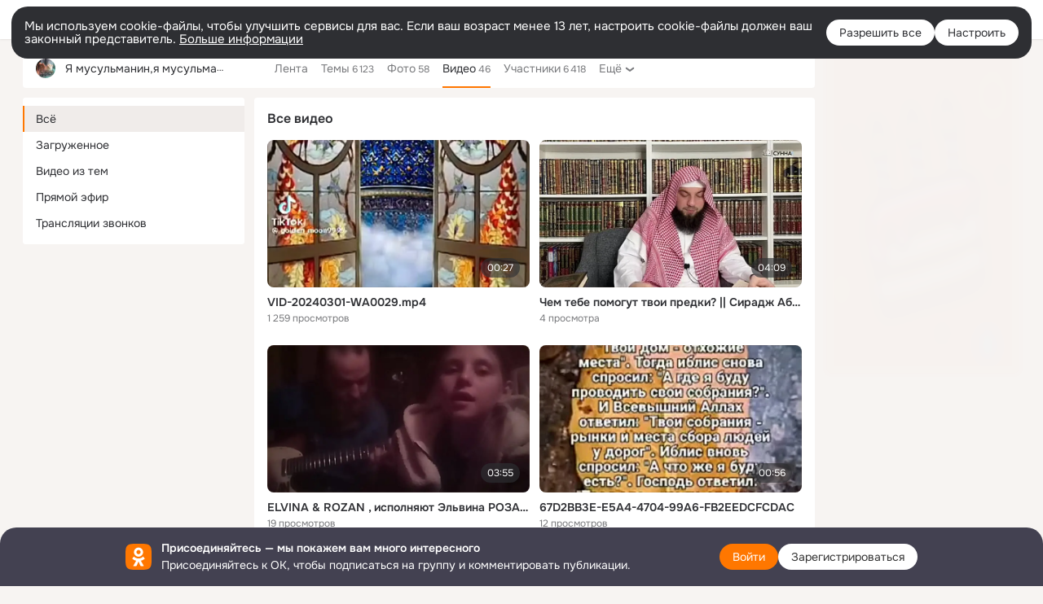

--- FILE ---
content_type: text/html;charset=UTF-8
request_url: https://ok.ru/yamuslmani/video
body_size: 32168
content:
<!DOCTYPE html>
<html class="user webkit mac-chrome nottouch small-toolbar mail-ext-toolbar-disabled __ui-theme_colors-update __ui-theme_enabled __ui-theme_light __is-layout-v1 __optimize-mobile-inp" prefix="og: http://ogp.me/ns# video: http://ogp.me/ns/video# ya: http://webmaster.yandex.ru/vocabularies/" lang="ru" data-initial-state-id="anonymGroupVideoAll" data-use-hook-activator="1" data-stat-id="dc388430-7a0b-4fc1-aa72-04ce81051549" data-client-state="ms:0;dcss:0;mpv2:1;dz:0" data-network-errors=""><head><!-- META START --><meta http-equiv="Content-Type" content="text/html; charset=UTF-8"></meta><meta http-equiv="X-UA-Compatible" content="IE=edge"></meta><title>Я мусульманин,я мусульманка! — Видео | OK.RU</title><meta http-equiv="Cache-Control" content="no-cache"></meta><meta http-equiv="Pragma" content="no-cache"></meta><meta http-equiv="Expires" content="Mon, 26 Jul 1997 05:00:00 GMT"></meta><meta name="referrer" content="origin"></meta><meta name="referrer" content="no-referrer-when-downgrade"></meta><meta name="viewport" content="width=1024"></meta><meta name="skype_toolbar" content="skype_toolbar_parser_compatible"></meta><meta name="title" content="Я мусульманин,я мусульманка! — Видео | OK.RU"></meta><meta name="description" content="Все видеозаписи группы Я мусульманин,я мусульманка! в Одноклассниках"></meta><link rel="canonical" href="/group/52430576550118/video/all"></link><meta name="application-name" content="OK.RU"></meta><link type="application/atom+xml" rel="alternate" href="https://ok.ru/atom-feed/hobby"></link><link type="application/atom+xml" rel="alternate" href="https://ok.ru/atom-feed/collection"></link><link media="only screen and (max-width: 768px)" rel="alternate" href="/group/52430576550118/video/all"></link><link rel="image_src" href="https://i.okcdn.ru/i?r=[base64]"></link><meta property="og:title" content="Я мусульманин,я мусульманка! — Видео | OK.RU"></meta><meta property="og:description" content="Все видеозаписи группы Я мусульманин,я мусульманка! в Одноклассниках"></meta><meta property="og:url" content="/group/52430576550118/video/all"></meta><meta property="og:site_name" content="OK.RU"></meta><meta property="og:type" content="website"></meta><meta property="og:image" content="https://i.okcdn.ru/i?r=[base64]"></meta><meta property="og:image:url" content="http://i.okcdn.ru/i?r=[base64]"></meta><meta property="og:image:secure_url" content="https://i.okcdn.ru/i?r=[base64]"></meta><!-- META END --><script>try { top.location.toString(); if (top != self) { throw new Error(''); } } catch (e) { top.location = location; }</script><script>if(navigator.sendBeacon){ var data = "a=" +JSON.stringify({ startupData: { headBeacon:1 } }) + "&statId=dc388430-7a0b-4fc1-aa72-04ce81051549"; var headers = { type: 'application/x-www-form-urlencoded' }; var blob = new Blob([data], headers); navigator.sendBeacon('/gwtlog', blob); }</script><script>var swPath = "/app.js";</script><script>if ('serviceWorker' in navigator) { window.addEventListener('load', function(){ navigator.serviceWorker.register(swPath); }); }</script><script>(function(w,d,s,l,i){w[l]=w[l]||[];w[l].push({'gtm.start': new Date().getTime(),event:'gtm.js'});var f=d.getElementsByTagName(s)[0], j=d.createElement(s),dl=l!='dataLayer'?'&l='+l:'';j.async=true;j.src= 'https://www.googletagmanager.com/gtm.js?id='+i+dl;f.parentNode.insertBefore(j,f); })(window,document,'script','dataLayer','GTM-WFHQQ63');</script><style type="text/css">.hookData { display: none; position: absolute; left: -9999px; }</style><script type="text/javascript">var OK = OK || {}; OK.startupData = OK.startupData || {}; OK.startupData['okHeadStart'] = window.performance.now();</script><link href="//st-ok.cdn-vk.ru/res/css/ncore_dqczfhlr.css" type="text/css" rel="stylesheet" id="lightCoreCss"><link href="//st-ok.cdn-vk.ru/res/css/colors_gzct653y.css" type="text/css" rel="stylesheet"><link href="//st-ok.cdn-vk.ru/res/css/colors.dark_byb9hya0.css" type="text/css" rel="stylesheet"><link href="//st-ok.cdn-vk.ru/res/css/nmain_full_gsbx0k4e.css" type="text/css" rel="stylesheet" id="lightMainCss"><link href="//st-ok.cdn-vk.ru/res/css/nb_brma06lf.css" type="text/css" rel="stylesheet" id="nbCss"><link href="//st-ok.cdn-vk.ru/res/css/nmain_postponed_b33ueg14.css" type="text/css" rel="stylesheet"><link href="//st-ok.cdn-vk.ru/res/css/ncore_postponed_hmjq8l4u.css" type="text/css" rel="stylesheet">
<link href="//i.okcdn.ru" rel="preconnect" crossorigin>
<link href="//dp.okcdn.ru" rel="preconnect" crossorigin>
<link href="//pimg.okcdn.ru" rel="preconnect" crossorigin>
<link href="//st.okcdn.ru" rel="preconnect" crossorigin>
<link href="//i.mycdn.me" rel="preconnect" crossorigin>
<link href="//dp.mycdn.me" rel="preconnect" crossorigin>
<link href="//pimg.mycdn.me" rel="preconnect" crossorigin>
<link href="//st.mycdn.me" rel="preconnect" crossorigin><link href="//st-ok.cdn-vk.ru/res/css/layout_eq1qftsk.css" type="text/css" rel="stylesheet"><link id="css-hacks" type="text/css" href="https://st.okcdn.ru/static/css-hacks/1-0-290/overrides-d7mth5go.css" rel="stylesheet" /><link sizes="16x16" rel="shortcut icon" id="favicon" href="/favicon.ico" type="image/x-icon"></link><link rel="icon" href="/favicon.svg" type="image/svg+xml"></link><link sizes="16x16" rel="icon" href="/res/i/logo_ok_16-r23.png" type="image/png"></link><link sizes="32x32" rel="icon" href="/res/i/logo_ok_32-r23.png" type="image/png"></link><link sizes="42x42" rel="icon" href="/res/i/logo_ok_42-r23.png" type="image/png"></link><link rel="apple-touch-icon" href="/res/i/apple-touch-icon_180-r.png"></link><script type="text/javascript">OK.startupData['odklCssGo'] = window.performance.now() - OK.startupData['okHeadStart'];</script><script src="/res/js/cdnFailover_4CP7LGRS.js"></script><script>OK.initCdnFailover({"mainCdn":"https://st-ok.cdn-vk.ru/","fallbackCdn":"//st.okcdn.ru/","responseThreshold":5,"cookieName":"fbCdn","cookieVersion":1,"maxCookieAge":"86400","autoRefresh":true,"logType":["DETECT","SWITCH_TO_FALLBACK"],"ignorePaths":[]}, 'dc388430-7a0b-4fc1-aa72-04ce81051549');</script><script type="text/javascript">var pageCtx={0:0,regJsSrc:"res/js/scriptReg_n9opvjtd.js",giftsJsSrc:"res/js/scriptGifts_lq4o6kpi.js",textareaJsSrc:"res/js/textarea_coic2mq7.js",photoUploaderJsSrc:"res/js/photoUploader_ncxx4nwz.js",abstractHooksSrc:"res/js/abstractHooks_dnvxknvg.js",bottomJsSrc:"res/js/scriptBottom_h4t6y3sm.js",promoAppJsSrc:"res/js/scriptPromoApp_bigrfbkd.js",appEditJsSrc:"res/js/scriptAppEditForm_hplvycpm.js",cdnNodeSrc:"static/cdn/cdn.js?timestamp=1769033849463",gwtHash:"e9319a77T1768817667271",isAnonym:true,path:"/yamuslmani/video",state:"st.cmd=anonymGroupVideoAll&amp;st.groupId=52430576550118",staticResourceUrl:"//st-ok.cdn-vk.ru/",youlaApps:"youla,youla_test,sport2018,youla_stage,pandao,masters,get-ok-back-in-games"};</script>
<script src="//st-ok.cdn-vk.ru/res/js/require-2.1.11_kyyqpj4q.js"></script><script src="//st-ok.cdn-vk.ru/res/js/tracerPlaceholder_chnrkzcc.js"></script><script crossorigin="" onload="this.setAttribute('data-loaded', 'true')" src="//st-ok.cdn-vk.ru/res/js/polyfillsModern_mx8ooaq7.js" id="polyfills-modern-script" type="module"></script><script nomodule="" onload="this.setAttribute('data-loaded', 'true')" src="//st-ok.cdn-vk.ru/res/js/polyfills_cknco4yg.js" id="polyfills-script"></script><script src="//st-ok.cdn-vk.ru/res/js/classic_huf3w47m.js"></script><script>(function(m,e,t,r,i,k,a) { m[i]=m[i] || function() { (m[i].a = m[i].a || []).push(arguments); }; m[i].l = 1 * new Date(); k = e.createElement(t), a = e.getElementsByTagName(t)[0], k.async = 1, k.id = "metrica-script"; k.src = r, a.parentNode.insertBefore(k,a); })(window, document, "script", "https://mc.yandex.ru/metrika/tag.js", "ym"); window.ymCounterId = 87663567; ym("87663567", "init", { clickmap: true, trackLinks: true, accurateTrackBounce: true });</script><noscript><div><img src="https://mc.yandex.ru/watch/87663567" alt="" style="position:absolute; left:-9999px;"></div></noscript><script>(function (d, w, id) { if (d.getElementById(id)) return; var ts = d.createElement("script"); ts.type = "text/javascript"; ts.async = true; ts.id = id; ts.src = "https://top-fwz1.mail.ru/js/code.js"; var f = function () { var s = d.getElementsByTagName("script")[0]; s.parentNode.insertBefore(ts, s); }; if (w.opera == "[object Opera]") { d.addEventListener("DOMContentLoaded", f, false); } else { f(); } })(document, window, "tmr-code"); window._tmrCounterId = 87663567; var _tmr = window._tmr || (window._tmr = []);</script><noscript><div><img src="https://top-fwz1.mail.ru/counter?id=87663567;js=na" alt="Top.Mail.Ru" style="position:absolute;left:-9999px;"></div></noscript><link fetchpriority="AUTO" rel="stylesheet" href="//st-ok.cdn-vk.ru/res/react/components_cb329a77.css" type="text/css"></link><link fetchpriority="AUTO" rel="stylesheet" href="//st-ok.cdn-vk.ru/res/react/layers_layer-arrow-button_6f20a833.css" type="text/css"></link><link fetchpriority="AUTO" rel="stylesheet" href="//st-ok.cdn-vk.ru/res/react/layers_layer-close-button_bcd28378.css" type="text/css"></link><link fetchpriority="AUTO" rel="stylesheet" href="//st-ok.cdn-vk.ru/res/react/search_toolbar-search_885abbab.css" type="text/css"></link><link fetchpriority="AUTO" rel="stylesheet" href="//st-ok.cdn-vk.ru/res/react/layers_layer-loader_7b30f27c.css" type="text/css"></link><link fetchpriority="AUTO" rel="stylesheet" href="//st-ok.cdn-vk.ru/res/react/auth-login_auth-login-popup_78535c44.css" type="text/css"></link><link fetchpriority="AUTO" rel="stylesheet" href="//st-ok.cdn-vk.ru/res/react/auth-login_auth-login-banner_c47c58fd.css" type="text/css"></link><link fetchpriority="AUTO" as="script" rel="preload" href="//st-ok.cdn-vk.ru/res/js/cookie_n3q7bswl.js"></link><link fetchpriority="AUTO" as="script" rel="preload" href="//st-ok.cdn-vk.ru/res/js/GwtExperimentsCfg_g93c6dn5.js"></link><link fetchpriority="AUTO" as="script" rel="preload" href="//st-ok.cdn-vk.ru/res/js/GwtConfig_i86bns5w.js"></link><link fetchpriority="AUTO" as="script" rel="preload" href="//st-ok.cdn-vk.ru/res/js/environment_n9tcq4ka.js"></link><link fetchpriority="AUTO" as="script" rel="preload" href="//st-ok.cdn-vk.ru/res/js/pts_n020lgvf.js"></link><link fetchpriority="AUTO" as="script" rel="preload" href="//st-ok.cdn-vk.ru/res/js/dateTimeUtils_h6d11sjo.js"></link><link fetchpriority="AUTO" as="script" rel="preload" href="//st-ok.cdn-vk.ru/res/js/stringUtils_o0ehtgie.js"></link><link fetchpriority="AUTO" as="script" rel="preload" href="//st-ok.cdn-vk.ru/res/js/NewsFetchCoordinator_k5efdfyr.js"></link><link fetchpriority="AUTO" as="script" rel="preload" href="//st-ok.cdn-vk.ru/res/js/vanilla_i4ia9ln0.js"></link><link fetchpriority="AUTO" as="script" rel="preload" href="//st-ok.cdn-vk.ru/res/js/AjaxNavigationLog_oxmn9133.js"></link><link fetchpriority="AUTO" as="script" rel="preload" href="//st-ok.cdn-vk.ru/res/js/storage_mfz9olal.js"></link><link fetchpriority="AUTO" as="script" rel="preload" href="//st-ok.cdn-vk.ru/res/js/PackageRegistry_klpu9ibn.js"></link><link fetchpriority="AUTO" as="script" rel="preload" href="//st-ok.cdn-vk.ru/res/js/screens_hv6rcwzj.js"></link><link fetchpriority="AUTO" as="script" rel="preload" href="//st-ok.cdn-vk.ru/res/js/HookActivator_f36d65yb.js"></link><link fetchpriority="AUTO" as="script" rel="preload" href="//st-ok.cdn-vk.ru/res/js/StatLogger_muj86wqu.js"></link><script type="text/javascript">window.inline_resources = {};
window.inline_resources.pms={};
window.inline_resources.pms['tracerConfiguration']={"data":"{\"diffHtmlMaxShowedLengthPart\":300,\"isOutputReactDiffHtmlToConsoleEnabled\":false,\"diffHtmlViewedPart\":0.3,\"logHTMLErrorsComponentList\":[\"image-layer\",\"auth-login-banner\",\"fixed-promo-banner\",\"video-upload-block\",\"video-search-result\",\"video-navigation-block\",\"video-search-input\",\"recommendations-block\",\"groups-join-component\",\"group-author\",\"portal-search\",\"anonym-content-search\",\"toolbar-search\",\"anonym-main-menu\",\"anonym-user-head\",\"anonym-user-root\",\"alternative-content-block\",\"ads-manager-table\",\"posting-form-dropdown\",\"layer-close-button\",\"photo-settings\",\"layer-arrow-button\",\"hybrid-feed-filter\",\"today-page\"]}","$Hash$":"1271023923"};
window.inline_resources.pms['accessibilityConfiguration']={"data":"{\"isA11yHeadingEnabled\":true,\"isElementsSemanticOrderEnabled\":true,\"isTextInLabelForSearchInputsEnabled\":true,\"isRoleOnIconEnabled\":true,\"isInvisibleHeadingEnabled\":true,\"areAccessibleModalsEnabled\":true,\"isAriaLabelOnInteractiveElementsEnabled\":true,\"isAccessibleToolbarEnabled\":true,\"isRoleOnButtonEnabled\":true,\"areAccessibleTabMenusEnabled\":true,\"areSemanticTagsWithRolesEnabled\":true,\"areAccessibleDropDownMenusEnabled\":true}","$Hash$":"1693643527"};
window.inline_resources.pms['layoutConfiguration']={"data":"{\"iconsInRightColumnDisabled\":true,\"isRedesignCommonComponent\":true,\"isRedesignLoader\":true}","$Hash$":"1129174152"};
window.inline_resources.pms['loginPopupConfig']={"data":"{\"isEnabled\":true,\"getSupportLink\":\"/dk?cmd=PopLayer\\u0026st.layer.cmd=PopLayerHelpFeedback\\u0026st.layer.categorynew=UNKNOWN\\u0026st.layer.subcategory=UNKNOWN\\u0026st.layer.origin=LOGIN\",\"vkidAppId\":\"7525058\",\"getPopupTextByAction\":{\"Music_Comment\":\"intent-music-comment\",\"Video_Comments\":\"intent-video-comments\",\"User_SeeGroups\":\"intent-user-see-groups\",\"Group_Report\":\"intent-group-report\",\"Hobby_Subscribe\":\"intent-hobby-subscribe\",\"User_PlayMusic\":\"intent-user-play-music\",\"User_Subscribers\":\"intent-user-subscribers\",\"Hobby_Bookmark\":\"intent-hobby-bookmark\",\"Video_Report\":\"intent-video-report\",\"Group_Comment\":\"intent-group-comment\",\"ContentSearch_Survey\":\"intent-content-search-survey\",\"Video_StartOnline\":\"intent-video-start-online\",\"User_Adverts\":\"intent_user_adverts\",\"Hobby_Like\":\"intent-hobby-like\",\"User_Comment\":\"intent-user-comment\",\"Gifts_Send\":\"intent-gifts-send\",\"Music_Play\":\"intent-music-play\",\"Games_Play\":\"intent-game-play\",\"Hobby_AddPost\":\"intent-hobby-add-post\",\"Video_Likes\":\"intent-video-likes\",\"User_Profile\":\"intent-user-profile\",\"Video_More\":\"intent-video-more\",\"Group_Reshare\":\"intent-group-reshare\",\"User_Subscribe\":\"intent-user-subscribe\",\"User_Apps\":\"intent-user-apps\",\"Default\":\"intent-common\",\"User_SeeMusic\":\"intent-user-see-music\",\"Discovery_LoadMore\":\"intent-discovery-load-more\",\"Video_Comment\":\"intent-video-comment\",\"User_Feed\":\"intent-user-feed\",\"Video_Reshares\":\"intent-video-reshares\",\"User_Write\":\"intent-user-write\",\"User_Add\":\"intent-user-add\",\"User_Statuses\":\"intent-user-statuses\",\"User_Friends\":\"intent-user-friends\",\"User_Subscriptions\":\"intent-user-subscriptions\",\"User_Gifts\":\"intent-user-gifts\",\"Group_Reshares_Count\":\"intent-group-reshares-count\",\"Video_Upload\":\"intent-video-upload\",\"User_SendMoney\":\"intent-user-send-money\",\"User_Videos\":\"intent-user-videos\",\"User_Photos\":\"intent-user-photos\",\"User_SendGift\":\"intent-user-send-gift\",\"Gifts_Choose\":\"intent-gifts-choose\",\"User_EnterGroup\":\"intent-user-enter-group\",\"Video_Save\":\"intent-video-save\",\"Hobby_AddQAPost\":\"intent-hobby-add-qa-post\",\"Hobby_Share\":\"intent-hobby-share\",\"Group_Likes\":\"intent-group-likes\",\"Group_Enter\":\"intent-group-enter\",\"ContentSearch_PlayMusic\":\"intent-content-search-play-music\",\"User_Report\":\"intent-user-report\",\"Group_Like\":\"intent-group-like\",\"Discussion_Like\":\"intent-discussion-like\",\"Hobby_Complain\":\"intent-hobby-complain\",\"Group_Links\":\"intent-group-links\",\"Reaction\":\"intent-reaction\"},\"getAuthLocationPrefixByStateIdMap\":{\"anonymGroupPhotos\":\"anonym.sign_in\",\"anonymFriendFriend\":\"anonym.sign_in\",\"anonymMusicTrack\":\"anonym.sign_in\",\"anonymHobbyArticles\":\"anonym.sign_in\",\"anonymGroupCatalog\":\"anonym.sign_in\",\"anonymHobby\":\"anonym.sign_in\",\"anonymHobbyMainPopular\":\"anonym.sign_in\",\"anonymSearchResult\":\"anonym.sign_in\",\"anonymHobbyEvents\":\"anonym.sign_in\",\"anonymFriendProfile\":\"anonym.sign_in\",\"anonymFriendAltGroup\":\"anonym.sign_in\",\"anonymGiftsCatalog\":\"anonym.sign_in\",\"anonymFriendMusic\":\"anonym.sign_in\",\"anonymVideo\":\"anonym.sign_in\",\"anonymFriendRestricted\":\"anonym.sign_in\",\"anonymAppMain\":\"anonym.sign_in\",\"anonymHobbyQuestions\":\"anonym.sign_in\",\"anonymContentSearch\":\"anonym.sign_in\",\"anonymGroupAlbums\":\"anonym.sign_in\",\"anonymFriendMain\":\"anonym.sign_in\",\"anonymHobbyTutorials\":\"anonym.sign_in\",\"anonymUserFriendVideo\":\"anonym.sign_in\",\"anonymGroupMembers\":\"anonym.sign_in\",\"discoveryAnonim\":\"anonym.sign_in\",\"anonymMusicAlbum\":\"anonym.sign_in\",\"anonymMain\":\"home\",\"anonymFriendAdverts\":\"anonym.sign_in\",\"anonymGroupVideoAll\":\"anonym.sign_in\",\"anonymFriendSubscriptions\":\"anonym.sign_in\",\"anonymMusicArtist\":\"anonym.sign_in\",\"anonymFriendPhotos\":\"anonym.sign_in\",\"anonymGroup\":\"anonym.sign_in\",\"anonymHobbyOriginalTutorials\":\"anonym.sign_in\",\"anonymFriendStatuses\":\"anonym.sign_in\",\"anonymFriendSubscribers\":\"anonym.sign_in\",\"anonymHobbySearch\":\"anonym.sign_in\",\"anonymGroupForum\":\"anonym.sign_in\",\"anonymMusicCollection\":\"anonym.sign_in\",\"anonymAppsShowcaseHD\":\"anonym.sign_in\"},\"getAuthLocationPostfixByFormContentTypeMap\":{\"LOGIN_FORM_FRIEND\":\"login_form.friend\",\"LOGIN_FORM_GIFTS\":\"login_form.gifts\",\"QR_CODE\":\"qr_code\",\"LOGIN_FORM\":\"login_form\",\"USER_LIST\":\"user_list\",\"LOGIN_FORM_HOBBY\":\"login_form.hobby\",\"CHOOSE_USER_VKC\":\"choose_user_vkc\",\"LOGIN_FORM_BUSINESSMANAGER\":\"login_form.businessmanager\",\"CLIENT_LOGIN_FORM_REACT\":\"client_login_form_react\",\"LOGIN_FORM_VIDEOCALLS\":\"login_form.videocalls\",\"LOGIN_FORM_CONTENT_SEARCH\":\"login_form.content_search\",\"LOGIN_FORM_USERS_SEARCH\":\"login_form.users_search\",\"CALL_TO_ACTION\":\"cta\",\"LOGIN_FORM_APPS\":\"login_form.apps\",\"LOGIN_FORM_VIDEO\":\"login_form.video\",\"LOGIN_FORM_MUSIC\":\"login_form.music\",\"USER_LIST_REMOVE_DIALOG\":\"user_list.remove_dialog\",\"OFFER_BIND_PROFILE\":\"offer_bind_profile\",\"CHOOSE_USER_VKC_REVOKE_NUMBER_DIALOG\":\"choose_user_vkc.revoke_number_dialog\",\"LOGIN_FORM_HELPFAQ\":\"login_form.helpfaq\",\"CLIENT_LOGIN_FORM\":\"client_login_form\",\"SOC_LOGIN_FORM\":\"soc_login_form\",\"LOGIN_FORM_OFFER_RESTORE_DIALOG\":\"login_form.offer_restore_dialog\",\"LOGIN_FORM_GAMES\":\"login_form.games\",\"LOGIN_FORM_GROUP\":\"login_form.group\"},\"isSocialButtonTooltipEnabled\":false,\"isBlockFormSubmitUntilLoaded\":false,\"isScriptForHandleEventsBeforeReact\":true,\"isShowAsSecondLineInSocialWidget\":true,\"isLoginFormContrastRedesign\":false,\"isQrCodeLoginEnabled\":true,\"getQrCodeRequestInterval\":1000,\"checkTimeout\":\"3000000\",\"isSequentialLoginEnabled\":false,\"wrongPasswordLimit\":3,\"getSupportLinkVkConnect\":\"/dk?cmd=PopLayer\\u0026st.layer.cmd=PopLayerHelpFeedback\\u0026st.layer.dCategory=on\\u0026st.layer.dProblem=on\\u0026st.layer.hCategory=off\\u0026st.layer.categorynew=LOGIN\\u0026st.layer.recrtype=password\\u0026st.layer.anonymForm=on\\u0026st.layer.categoryValue=UNKNOWN\\u0026st.layer.subcategory=VKCONNECT\\u0026st.layer.origin=CONFLICT_VKCONNECT\\u0026st.layer.dSubject=on\\u0026st.layer.hSubject=off\",\"useFormForProfile\":true,\"useFormForProfileAjax\":false,\"clickRepeatsEnabled\":true,\"isVkidLogopassEnabled\":true,\"isVkidHeadsEnabled\":false,\"isVkIdRegistrationEnabled\":false,\"isAuthPopupRedesign2023\":true,\"logSavedUsersCount\":true}","$Hash$":"1407674528"};
window.inline_resources.pms['testId']={"data":"{\"enabled\":true}","$Hash$":"1694064573"};
window.inline_resources.pts={};
window.inline_resources.pts['accessibility.ui']={"$Hash$":"3845554910464","spin.status":"Загрузка..."};
window.inline_resources.pts['media-layer-close']={"$Hash$":"3845588268544","close":"Закрыть"};
window.inline_resources.pts['media-layer-arrows']={"forward-video":"Следующее видео","$Hash$":"3845638716416","back-video":"Предыдущее видео","back":"Предыдущая публикация","forward":"Следующая публикация"};
window.inline_resources.pts['accessibility']={"user-config-email-phone-used":"Подтверждение профиля","heading.leftColumn.userPage":"Информация о профиле","heading.switchFeed":"Рекомендации","user-skills-settings":"Бизнес-профиль","link_to_feed":"Перейти к посту","test_item":"Тестовое слово","user-profile-settings-mrb":"Публичность","aria.label.button.shared_album_view":"Просмотрели","business-profile-merchant-registration-application":"Прием платежей в ОК","heading.additionalFeatures":"Дополнительные возможности","aria.label.button.pin":"Вас отметили","aria.label.button.close":"Закрыть","aria.label.photoCard.link":"Фото","aria.label.open.mediatopic.link":"Открыть топик","aria.label.open":"Открыть","heading.photos":"Ваши фото","heading.modal":"Модальное окно","video.nextBanner":"Следующий баннер","heading.myfriends":"Ваши друзья","aria.label.feed.image.open":"Открыть картинку","group-tags":"Ключевые слова","my-friends":"Мои друзья","middle_column_menu":"Меню в средней колонке","portal":"По порталу","heading.filter":"Фильтр","user-config-password-enter-phone":"Подтверждение профиля","heading.mainFeed":"Основная лента","aria.label.button.remove.story":"Удалить элемент истории","heading.breadcrumbs":"Навигационная цепочка","aria.label.open.photo.link":"Открыть фотографию","user-location-history":"История посещений","user-config-email-enter-code":"Подтверждение профиля","all-subscriptions":"Подписки пользователя [owner]","altCloseImage":"Закрыть","ui.spin.status":"Загрузка...","progressbar_photo":"Статус загрузки фото","aria.label.clear_field":"Очистить поле","user-config-password-enter-code":"Подтверждение профиля","biz-apps-all":"Все приложения ","heading.gifts":"Подарки","aria.label.component.reactions.like":"Поставить класс","go_to_profile":"Перейти в запомненный профиль","user-config-email-enter-email-code":"Подтверждение профиля","video.scrollTop":"К верху страницы","aria.label.button.comment_like":"Оценили комментарий","all-friends":"Друзья пользователя [owner]","aria.label.button.dailyphoto_view":"Просмотрели","remove_remembered_profile":"Удалить профиль из запомненных","user-config-password-phone-used":"Подтверждение профиля","aria.label.online.status.mobile":"Онлайн с телефона","aria.label.button.comment_like_on_behalf_of_group":"Оценили комментарий","aria.label.album.link":"Открыть альбом","user-config-password-revoke-phone":"Подтверждение профиля","movie_duration":"Продолжительность видео","aria.label.button.comment_group_mention":"Упомянули","aria.label.component.reactions.unlike":"Снять класс","heading.rightColumn":"Правая колонка","anonym_header_logo_link":"На страницу авторизации","aria.label.button.challenge_join":"Присоединились","attach":"Прикрепить","close":"Закрыть","user-photo":"Мои фото","aria.label.button.dailyphoto_vote":"Проголосовали","top_menu":"Верхнее меню","user-notifications-config":"Уведомления и оповещения","heading.aside":"Левая колонка","anonym_footer_menu":"Меню в подвале сайта со списком сервисов","user-config-oauth-mrb":"Сторонние приложения","user-groups":"Мои группы","photo-count":"Одно фото из [count]","heading.leftColumn":"Левая колонка","alt-photo":"Фото","main-feed":"Лента","progressbar_main":"Статус загрузки страницы","user-gifts-settings":"Подарки и платные функции","hide":"Скрыть блок","aria.label.movieCardRedesigned.link":"Смотреть","discovery":"Рекомендации","heading.menu":"Меню","guests-page":"Гости","$Hash$":"3845723131648","turn-to-right":"Следующий элемент","app-showcase":"Игры","video.previousBanner":"Предыдущий баннер","link.open.marathon":"Открыть марафон","left_column_menu":"Меню в левой колонке с разделами","gifts-main":"Подарки","aria.label.button.comment_reshare":"Поделились комментарием","heading.postingForm":"Форма публикации","business-profile-merchant-registration-promotion":"Данные продавца","biz-apps-mine":"Мои приложения","aria.label.button.answer":"Ответили","send-comment":"Отправить комментарий","user-config-password":"Пароль","aria.label.searchLine.close":"Отменить","aria.label.button.show_password":"Посмотреть пароль","logo":"Лого","user-video-settings":"Видео","user-config-email-enter-email":"Подтверждение профиля","count-photos":"[item] фото из [count]","user-config-email-confirm-phone-enter":"Подтверждение профиля","user-photo-settings":"Фото","aria.label.button.poll":"Проголосовали","heading.additionalColumn":"Дополнительная колонка","heading.stub":"Заглушка","search-main":"Поиск","aria.label.button.subscription":"Подписались","payments-main":"Денежные переводы","heading.portlet":"Портлет","aria.label.button.reminder":"Напомнили","aria.label.button.qr_code_auth":"Войти по QR-коду","go_to_group_name":"Перейти в группу [groupName]","business-profile-settings":"Моя страничка","scrollTop":"Прокрутить вверх","aria.label.button.hide_password":"Скрыть пароль","aria.label.online.status.messenger":"Онлайн в мессенджере","heading.feed":"Фид","user-config-email-enter-phone":"Подтверждение профиля","choose-emoji":"Выбрать смайлик","discovery.join-group":"Присоединиться к группе","all-subscribers":"Подписчики пользователя [owner]","link.open.gift":"Сделать подарок","heading.feeds":"Лента постов","user-messages-new-settings":"Сообщения","heading.video":"Видео","aria.label.button.pin_group":"Группу отметили","heading.aboutUser":"Подробная информация о профиле","aria.label.button.pin_comment":"Комментарий закрепили","aria.label.button.sympathy":"Понравилось","aria.label.button.moderation":"Заблокирован модерацией","aria.label.button.comment":"Прокомментировали","aria.label.button.like":"Нравится","video.close":"Закрыть","blacklist-settings":"Черный список","turn-to-left":"Предыдущий элемент","video.banner":"Видеобаннер","aria.label.button.user_topic_views":"Просмотрели","ads-manager":"Рекламный кабинет","aria.label.button.reshare":"Поделились","user-config-email-revoke-phone":"Подтверждение профиля","aria.label.button.photowall_view":"Просмотрели","aria.label.online.status":"Онлайн","discovery.like-component":"Мне нравится","aria.label.onlineIcon":"Онлайн","user-config-mrb":"Основные настройки","aria.label.button.comment_mention":"Упомянули","aria.label.promoAvatarRightColumnPortlet.link":"Новая рамка","heading.portlet.FriendsPromoBannerPortlet":"Дополнительные возможности поиска друзей и включение функции «Невидимка»","biz-apps-main":"Приложения","link.open.game":"Открыть игру","discovery.dislike-component":"Мне не нравится","user-config-password-confirm-phone":"Подтверждение профиля","group-search-filter":"Поиск","video.autoplay":"Автовоспроизведение"};
window.inline_resources.pts['auth-login-banner']={"anonymGroupsMsg":"Присоединяйтесь к ОК, чтобы находить группы по вашим интересам.","$Hash$":"3845559212800","anonymGroupMsg":"Присоединяйтесь к ОК, чтобы подписаться на группу и комментировать публикации.","anonymUserProfileMsg":"Присоединяйтесь к ОК, чтобы посмотреть больше фото, видео и найти новых друзей.","title":"Присоединяйтесь — мы покажем вам много интересного","anonymUserSearchMsg":"Присоединяйтесь к ОК, чтобы посмотреть больше интересных публикаций и найти новых друзей.","anonymVideoMsg":"Присоединяйтесь к ОК, чтобы посмотреть больше интересных видео и найти новых друзей.","anonymGamesMsg":"Присоединяйтесь к ОК, чтобы попробовать новые игры.","enter":"Войти","anonymContentSearchMsg":"Присоединяйтесь к ОК, чтобы посмотреть больше интересных публикаций и найти новых друзей.","anonymGiftsMsg":"Присоединяйтесь к ОК, чтобы отправить открытку друзьям.","anonymMusicMsg":"Присоединяйтесь к ОК, чтобы послушать музыку и сохранить песни в своём профиле.","register":"Зарегистрироваться"};
window.inline_resources.pts['auth-login-popup']={"intent-group-like":"Чтобы поставить класс, войдите в ОК","button-enter-short":"Войти","intent-user-gifts":"Чтобы посмотреть подарки пользователя, войдите в ОК.","intent-video-likes":"Чтобы узнать, кто ставил классы, войдите в ОК.","intent-content-search-play-music":"Чтобы прослушать песню, войдите в ОК.","seq-login-button-continue":"Продолжить","login_or_reg":"или","qrcode.heading":"Вход по QR-коду","restore.description":"Кажется, что вы не можете ввести правильный телефон, почту или пароль. Хотите восстановить ваш аккаунт?","intent-music-comment":"Чтобы оставить комментарий, войдите в ОК.","captcha_empty":"Введите проверочный код","intent-video-comments":"Чтобы посмотреть комментарии, войдите в ОК.","phone-will-be-revoked":"Номер занят","intent-user-enter-group":"Чтобы вступить в эту группу, войдите в ОК.","qrcode.button.tooltip":"Войти по QR-коду","intent-user-videos":"Чтобы посмотреть видео этого пользователя, войдите в ОК.","intent-user-subscriptions":"Чтобы посмотреть подписки этого пользователя, войдите в ОК.","intent-group-comment":"Чтобы оставить комментарий, войдите в ОК.","intent-user-reshare":"Чтобы поделиться публикацией, войдите в ОК.","intent-user-play-music":"Чтобы прослушать песню, войдите в ОК.","seq-login-form-title-enter":"Вход в профиль ОК","intent-game-play":"Чтобы поиграть в эту игру, войдите в ОК.","intent-video-more":"Чтобы узнать больше о видео, войдите в ОК.","popup-title":"Вход в ОК","intent-user-friends":"Чтобы посмотреть друзей этого пользователя, войдите в ОК.","intent-user-report":"Чтобы пожаловаться на этого пользователя, войдите в ОК.","tab-bind-profile":"Привязать профиль","intent-video-bookmark":"Чтобы добавить видео в закладки, войдите в ОК.","label-login":"Телефон или адрес эл. почты","captcha_refresh":"Показать другой код","anonymWriteMessageToGroupLayerText":"Чтобы написать сообщение в эту группу, войдите в ОК.","agreement-link-label":"регламентом","intent-hobby-add-post":"Чтобы рассказать о своём увлечении, войдите в ОК","intent-content-search-survey":"Чтобы участвовать в опросе, войдите в ОК.","intent-video-upload":"Чтобы загрузить видео, войдите в ОК.","auth-login-popup.login_or_reg":"или","intent-video-start-online":"Чтобы запланировать трансляцию, войдите в ОК.","add-profile":"Добавить профиль","intent-hobby-subscribe":"Чтобы подписаться на этого автора, войдите в ОK","intent-hobby-bookmark":"Чтобы добавить в закладки, войдите в ОК","qrcode.article-aria-label":"Окно для авторизации по QR-коду","not-my-profile":"Нет, это не мой профиль","button.enter.to.profile":"Войти в профиль","intent-group-report":"Чтобы пожаловаться на эту группу, войдите в ОК.","intent-user-send-money":"Чтобы перевести деньги этому пользователю, войдите в ОК.","qrcode.img-alt":"Изображение QR-кода для сканирования","intent-user-profile":"Чтобы подробнее посмотреть профиль этого пользователя, войдите в ОК.","intent-user-write":"Чтобы написать сообщение этому пользователю, войдите в ОК.","profile-delete-desc":"Чтобы войти в профиль после удаления, потребуется ввести логин и пароль","add-user-title":"Добавить \u003Cbr\u003E профиль","tab-profiles-new":"Аккаунты","profile-delete-article-aria":"Окно подтверждения удаления сохраненного профиля","intent-user-subscribe":"Чтобы подписаться на этого пользователя, войдите в ОК.","intent-group-likes":"Чтобы узнать, кто ставил классы, войдите в ОК.","delete-profile":"Удалить из списка","intent-group-links":"Чтобы посмотреть все ссылки на группы, войдите в ОК.","forgot-password":"Не получается войти?","intent-user-comment":"Чтобы оставить комментарий, войдите в ОК.","login-with-footer":"Войти через","create-new-profile":"Создать новый профиль","intent-video-save":"Чтобы добавить видео в закладки, войдите в ОК.","intent-gifts-send":"Чтобы отправить открытку друзьям, войдите в ОК.","captcha_invalid":"Неверный проверочный код","intent-user-statuses":"Чтобы посмотреть ленту этого пользователя, войдите в ОК.","button.continue.login.process":"Продолжить","qrcode.open-camera":"Откройте камеру телефона и отсканируйте этот QR-код","intent-group-reshares":"Чтобы посмотреть, кто поделился, войдите в ОК","seq-login-button-enter":"Войти в профиль","return":"Вернуться","profiles-subtitle":"Чтобы войти, нажмите на фото или имя","register":"Зарегистрироваться","pp-link-label":"политикой конфиденциальности","intent-user-see-groups":"Чтобы посмотреть группы этого пользователя, войдите в ОК.","$Hash$":"3845804338688","phone-will-be-revoked-description":"Этот номер записан на другого пользователя OK. Если вы хотите перевести номер на себя, нажмите Подтвердить. ","intent-user-subscribers":"Чтобы посмотреть подписчиков этого пользователя, войдите в ОК.","header-landing-small-text":"Вход","error-message.unknown":"Что-то пошло не так. Попробуйте позже.","login_saved-fail":"Данные для входа устарели. Введите логин и пароль","intent-group-reshare":"Чтобы поделиться публикацией, войдите в ОК.","button-enter":"Войти в Одноклассники","intent-discussion-like":"Чтобы поставить класс на комментарий, войдите в ОК","wrong-password-text":"Кажется, что вы не можете ввести правильный логин или пароль","profiles-title":"Недавно входили с этого компьютера","revoke-phone":"Подтвердить","intent-group-reshares-count":"Чтобы посмотреть, кто поделился, войдите в ОК","intent_user_adverts":"Чтобы посмотреть все товары этого пользователя, войдите в ОК.","vk-bind-text":"Привязать профиль","intent-group-bookmark":"Чтобы добавить в закладки, войдите в ОК","intent-video-watch-later":"Чтобы смотреть отложенные видео, войдите в ОК.","my-profile-button":"Да, это мой профиль","intent-gifts-choose":"Чтобы выбрать открытку, войдите в ОК.","intent-video-skip-movie":"Чтобы убрать видео из рекомендаций, войдите в ОК.","qrcode.button":"Вход по QR-коду","intent-user-photos":"Чтобы посмотреть фотографии этого пользователя, войдите в ОК.","intent-video-reshares":"Чтобы посмотреть, с кем делились публикацией, войдите в ОК.","tab-enter":"Вход","intent-reaction":"Чтобы поставить реакцию, войдите в ОК","qrcode.go-link":"Перейдите по открывшейся ссылке","intent-music-play":"Чтобы послушать музыку, войдите в ОК.","vk-connection-already-binded":"Этот профиль уже связан с другим профилем ВКонтакте. Если вы считаете, что так быть не должно, обратитесь в Службу поддержки.","label-password":"Пароль","tab-profiles":"Список профилей","contact-owner-header-text":"Это ваш профиль?\nЕсли это ваш профиль, вы можете добавить его в VK ID.","intent-group-enter":"Чтобы вступить в эту группу, войдите в ОК.","intent-hobby-add-qa-post":"Чтобы задать вопрос, войдите в ОК","password_empty":"Введите пароль","can-not-enter":"Не получается войти?","qrcode.digest-aria-label":"Код для авторизации по QR-коду","intent-user-send-gift":"Чтобы отправить подарок этому пользователю, войдите в ОК.","apple-bind-notification-text":"Выберите профиль, в который вы хотите входить с помощью Apple ID, или создайте новый","support":"Служба поддержки","qrcode.button-text":"QR-код","user-avatar-add":"Другой профиль","apple-bind-notification-text-login":"Войдите в свой профиль, который вы хотите связать с Apple ID, или создайте новый","no-profile":"Нет профиля в Одноклассниках?","close-layer":"Закрыть","intent-user-add-seqlogin":"Чтобы подружиться с этим пользователем, войдите в\u0026nbsp;ОК","intent-hobby-like":"Чтобы поставить класс, войдите в ОК","profile-delete-header":"Удалить профиль из списка?","profiles-delete-subtitle":"Убрать этот профиль из быстрого доступа?","intent-user-feed":"Чтобы посмотреть все публикации этого пользователя, войдите в ОК.","seq-login-form-title-password":"Введите пароль","register-notice":"Нажимая «Зарегистрироваться», Вы соглашаетесь с [link] и [pplink]","intent-user-see-music":"Чтобы послушать музыку этого пользователя, войдите в ОК.","intent-video-comment":"Чтобы оставить комментарий, войдите в ОК.","intent-hobby-share":"Чтобы поделиться, войдите в ОК","intent-user-apps":"Чтобы посмотреть приложения пользователя, войдите в ОК.","profile-delete-button":"Удалить","restore.button":"Восстановить","label-captcha":"Проверочный код","intent-groups-enter":"Чтобы вступить в эту группу, войдите в ОК.","restore":"Восстановить профиль","tab-bind-profile-login":"Войдите в свой профиль, который вы хотите связать с Apple ID, или создайте новый","intent-common":"Чтобы сделать это, войдите в ОК.","label-social-enter":"Войти через соц. сети","user-avatar-add-new":"Войти в другой аккаунт","restore.heading":"Восстановить аккаунт?","seq-login-label-login-with":"Вход с помощью","intent-user-add":"Чтобы подружиться с этим пользователем, войдите в ОК.","intent-games-play":"Чтобы поиграть в эту игру, войдите в ОК.","qrcode.confirm-login":"Сверьте код авторизации с тем, что указан ниже и подтвердите вход","login_empty":"Введите логин, телефон или почту","intent-discovery-load-more":"Чтобы увидеть больше рекомендаций, войдите в ОК.","profile-delete-img-alt":"Аватар удаляемого сохраненного профиля","intent-video-report":"Чтобы пожаловаться на видео, войдите в ОК.","profiles-delete-title":"Убрать из быстрого доступа","profile-delete-cancel":"Отмена","intent-hobby-complain":"Чтобы пожаловаться на публикацию, войдите в ОК","errors-password-wrong-seqlogin":"Неверно указан логин и/или пароль"};
</script>
</head><body class="h-mod" data-cdn="true" data-module="LogClicks" data-uic="true" data-l="siteInteractionScreen,anonymGroupVideoAll,stateParams,{&quot;stateId&quot;:&quot;anonymGroupVideoAll&quot;},siteInteraction,1,siteInteractionUid,A"><div class="h-mod" data-module="NavigationHandler"></div><toast-manager data-cfg="tracerConfiguration" data-css="components_cb329a77.css" data-require-modules="OK/ToastManagerEventBuses" data-startup-modules="vendors_96c0234e.js,core-client_357f7844.js,components_71632cb5.js" server-rendering="true" data-bundle-name="toast-manager" class="h-mod toast-manager" data-attrs-types="{}" data-module="react-loader" data-react="toast-manager_51b3f8d0.js"><template style="display:none"></template><section aria-label="Notifications alt+T" tabindex="-1" aria-live="polite" aria-relevant="additions text" aria-atomic="false"></section></toast-manager><div class="h-mod" data-module="ToastManager"></div><bdui-events-adapter data-cfg="tracerConfiguration" data-css="components_cb329a77.css" data-require-modules="OK/BduiEventBuses" data-startup-modules="vendors_96c0234e.js,core-client_357f7844.js,components_71632cb5.js" server-rendering="true" data-bundle-name="bdui-events-adapter" class="h-mod bdui-events-adapter" data-attrs-types="{}" data-module="react-loader" data-react="bdui-events-adapter_56c3c85.js"><template style="display:none"></template></bdui-events-adapter><noscript><iframe src="https://www.googletagmanager.com/ns.html?id=GTM-WFHQQ63" width="0" style="display:none;visibility:hidden" height="0"></iframe></noscript><div class="h-mod" data-module="css-loader" data-url="//st-ok.cdn-vk.ru/res/css/smiles_ltz7o0bl.css"></div><div id="__mf_stub" style="display:none;"></div><div id="__h5hOnly" style="display:none;"></div><div id="_html5audioTest" style="display:none;"></div><div id="__gwt__hd" style="display:none;"></div><div class="h-mod" data-module="PerformanceTimingLogger"></div><div id="hook_Block_Require" class="hookBlock"><script>require.config({"paths":{"REACT/@dzen-sdk/ok-dzen-loader":"res/react/vendor/@dzen-sdk_ok-dzen-loader-1.17.1-amd","REACT/@emotion/is-prop-valid":"res/react/vendor/@emotion_is-prop-valid-1.4.0-amd","REACT/@emotion/memoize":"res/react/vendor/@emotion_memoize-0.9.0-amd","REACT/@ok/bdui-renderer":"res/react/vendor/@ok_bdui-renderer-1.4.0-amd","REACT/react/jsx-runtime":"res/react/vendor/react_jsx-runtime-18.2.0-amd","REACT/react":"res/react/vendor/react-18.2.0-amd","REACT/@ok/common/design-system":"res/react/vendor/@ok_common_design-system-10.7.0-amd","REACT/classnames":"res/react/vendor/classnames-2.5.1-amd","REACT/emoji-regex":"res/react/vendor/emoji-regex-10.3.0-amd","REACT/react-dom":"res/react/vendor/react-dom-18.2.0-amd","REACT/scheduler":"res/react/vendor/scheduler-0.23.2-amd","REACT/react-imask":"res/react/vendor/react-imask-7.6.1-amd","REACT/imask/esm":"res/react/vendor/imask_esm-7.6.1-amd","REACT/imask/esm/imask":"res/react/vendor/imask_esm_imask-7.6.1-amd","REACT/prop-types":"res/react/vendor/prop-types-15.8.1-amd","REACT/react-is":"res/react/vendor/react-is-16.13.1-amd","REACT/object-assign":"res/react/vendor/object-assign-4.1.1-amd","REACT/motion/react":"res/react/vendor/motion_react-12.23.24-amd","REACT/framer-motion":"res/react/vendor/framer-motion-12.23.25-amd","REACT/motion-utils":"res/react/vendor/motion-utils-12.23.6-amd","REACT/motion-dom":"res/react/vendor/motion-dom-12.23.23-amd","REACT/sonner":"res/react/vendor/sonner-2.0.1-amd","REACT/mobx":"res/react/vendor/mobx-4.15.7-amd","REACT/mobx-react":"res/react/vendor/mobx-react-6.3.1-amd","REACT/mobx-react-lite":"res/react/vendor/mobx-react-lite-2.2.2-amd","REACT/@ok/bdui-renderer/dist/bdui-renderer.css":"vendor/@ok_bdui-renderer_dist_bdui-renderer.css-1.4.0.css","REACT/@ok/bdui-renderer/dist/styles/mixins.styl":"res/react/vendor/@ok_bdui-renderer_dist_styles_mixins.styl-1.4.0-amd","REACT/@ok/common":"res/react/vendor/@ok_common-10.7.0-amd","REACT/@ok/common/components":"res/react/vendor/@ok_common_components-10.7.0-amd","REACT/@ok/common/modules":"res/react/vendor/@ok_common_modules-10.7.0-amd","REACT/@ok/common/components.web.css":"vendor/@ok_common_components.web.css-10.7.0.css","REACT/@ok/common/components.mob.css":"vendor/@ok_common_components.mob.css-10.7.0.css","REACT/@ok/common/core":"res/react/vendor/@ok_common_core-10.7.0-amd","REACT/@ok/common/hooks":"res/react/vendor/@ok_common_hooks-10.7.0-amd","REACT/@ok/common/models":"res/react/vendor/@ok_common_models-10.7.0-amd","REACT/@ok/common/utils":"res/react/vendor/@ok_common_utils-10.7.0-amd","REACT/@ok/common/interfaces":"res/react/vendor/@ok_common_interfaces-10.7.0-amd","REACT/@ok/common/design-system.web.css":"vendor/@ok_common_design-system.web.css-10.7.0.css","REACT/@ok/common/design-system.mob.css":"vendor/@ok_common_design-system.mob.css-10.7.0.css","REACT/@ok/common/worklets":"res/react/vendor/@ok_common_worklets-10.7.0-amd","REACT/@ok/common/silver-age-design-system":"res/react/vendor/@ok_common_silver-age-design-system-10.7.0-amd","REACT/@ok/common/silver-age-design-system.web.css":"vendor/@ok_common_silver-age-design-system.web.css-10.7.0.css","REACT/@ok/common/silver-age-design-system.mob.css":"vendor/@ok_common_silver-age-design-system.mob.css-10.7.0.css","REACT/@vk-ecosystem/sdk":"res/react/vendor/@vk-ecosystem_sdk-0.4.8-amd","REACT/crypto-js/enc-base64":"res/react/vendor/crypto-js_enc-base64-4.2.0-amd","REACT/crypto-js/sha256":"res/react/vendor/crypto-js_sha256-4.2.0-amd","REACT/@vk-ecosystem/skvoznoy-odkl":"res/react/vendor/@vk-ecosystem_skvoznoy-odkl-1.1.21-amd","REACT/@vkontakte/vkui":"res/react/vendor/@vkontakte_vkui-7.1.3-amd","REACT/@vkontakte/vkjs":"res/react/vendor/@vkontakte_vkjs-2.0.1-amd","REACT/clsx":"res/react/vendor/clsx-2.1.1-amd","REACT/@vkontakte/icons":"res/react/vendor/@vkontakte_icons-2.169.0-amd","REACT/date-fns":"res/react/vendor/date-fns-4.1.0-amd","REACT/@vkontakte/vkui-floating-ui/core":"res/react/vendor/@vkontakte_vkui-floating-ui_core-Y3JZXKU5-amd","REACT/date-fns/constants":"res/react/vendor/date-fns_constants-4.1.0-amd","REACT/@vkontakte/icons-sprite":"res/react/vendor/@vkontakte_icons-sprite-2.3.1-amd","REACT/@vkontakte/vkui-floating-ui/utils/dom":"res/react/vendor/@vkontakte_vkui-floating-ui_utils_dom-7D7HHSCJ-amd","REACT/@floating-ui/utils":"res/react/vendor/@floating-ui_utils-0.2.9-amd","REACT/@vkontakte/vkui-floating-ui/react-dom":"res/react/vendor/@vkontakte_vkui-floating-ui_react-dom-6JUIYBXQ-amd","REACT/@floating-ui/dom":"res/react/vendor/@floating-ui_dom-1.6.13-amd","REACT/@floating-ui/core":"res/react/vendor/@floating-ui_core-1.6.9-amd","REACT/@floating-ui/utils/dom":"res/react/vendor/@floating-ui_utils_dom-0.2.9-amd","REACT/@vkid/captcha":"res/react/vendor/@vkid_captcha-1.0.3-amd","REACT/@vk-ecosystem/skvoznoy-odkl/dist/index.css":"vendor/@vk-ecosystem_skvoznoy-odkl_dist_index.css-1.1.21.css","REACT/@vkontakte/vkui/dist/vkui.css":"vendor/@vkontakte_vkui_dist_vkui.css-7.1.3.css","REACT/@vkontakte/vkui/dist/components.css":"vendor/@vkontakte_vkui_dist_components.css-7.1.3.css","REACT/@vkontakte/vkui/dist/cssm":"res/react/vendor/@vkontakte_vkui_dist_cssm-7.1.3-amd","REACT/@vkontakte/vkui/dist/cssm/styles/themes.css":"vendor/@vkontakte_vkui_dist_cssm_styles_themes.css-7.1.3.css","REACT/annyang":"res/react/vendor/annyang-2.6.1-amd","REACT/array.prototype.fill":"res/react/vendor/array.prototype.fill-1.0.2-amd","REACT/classnames/index.js":"res/react/vendor/classnames_index.js-2.5.1-amd","REACT/classnames/bind":"res/react/vendor/classnames_bind-2.5.1-amd","REACT/classnames/bind.js":"res/react/vendor/classnames_bind.js-2.5.1-amd","REACT/classnames/dedupe":"res/react/vendor/classnames_dedupe-2.5.1-amd","REACT/classnames/dedupe.js":"res/react/vendor/classnames_dedupe.js-2.5.1-amd","REACT/core":"res/react/vendor/core-KOCNNHAL-amd","REACT/react-dom/client":"res/react/vendor/react-dom_client-18.2.0-amd","REACT/diff":"res/react/vendor/diff-K2JRIP6Y-amd","REACT/motion":"res/react/vendor/motion-12.23.24-amd","REACT/framer-motion/dom":"res/react/vendor/framer-motion_dom-12.23.25-amd","REACT/motion/debug":"res/react/vendor/motion_debug-12.23.24-amd","REACT/framer-motion/debug":"res/react/vendor/framer-motion_debug-12.23.25-amd","REACT/motion/mini":"res/react/vendor/motion_mini-12.23.24-amd","REACT/framer-motion/dom/mini":"res/react/vendor/framer-motion_dom_mini-12.23.25-amd","REACT/motion/react-client":"res/react/vendor/motion_react-client-12.23.24-amd","REACT/framer-motion/client":"res/react/vendor/framer-motion_client-12.23.25-amd","REACT/motion/react-m":"res/react/vendor/motion_react-m-12.23.24-amd","REACT/framer-motion/m":"res/react/vendor/framer-motion_m-12.23.25-amd","REACT/motion/react-mini":"res/react/vendor/motion_react-mini-12.23.24-amd","REACT/framer-motion/mini":"res/react/vendor/framer-motion_mini-12.23.25-amd","REACT/party-js":"res/react/vendor/party-js-2.2.0-amd","REACT/react/jsx-dev-runtime":"res/react/vendor/react_jsx-dev-runtime-18.2.0-amd","REACT/react-dom/server":"res/react/vendor/react-dom_server-18.2.0-amd","REACT/react-dom/server.browser":"res/react/vendor/react-dom_server.browser-18.2.0-amd","REACT/react-dom/server.node":"res/react/vendor/react-dom_server.node-18.2.0-amd","REACT/react-dom/profiling":"res/react/vendor/react-dom_profiling-18.2.0-amd","REACT/react-dom/test-utils":"res/react/vendor/react-dom_test-utils-18.2.0-amd","REACT/resize-observer-polyfill":"res/react/vendor/resize-observer-polyfill-1.5.1-amd"}});</script><script src="//st-ok.cdn-vk.ru/res/js/require-conf-f9667bfe2aa2781b105e506a9216ee3e.js"></script><script>require.config({"enforceDefine":"false","waitSeconds":0,"map":{"*":{"PTS":"noext!/web-api/pts","OK/messages2/app":"MSG/bootstrap","OK/messages2/toolbar-button":"MSG/bootstrap","OK/messages2/layer":"MSG/bootstrap","OK/MSG/bootstrap":"MSG/bootstrap","OK/alf":"OK/alf2","OK/dailyphoto-model":"dailyphoto-model","OK/dailyphoto-slider":"dailyphoto-slider","OK/dailyphoto-archive":"dailyphoto-archive","OK/dailyphoto-reactions":"dailyphoto-reactions","OK/dailyphoto-autoplay":"dailyphoto-autoplay","OK/dailyphoto/dailyphoto-model":"dailyphoto-model","OK/dailyphoto/dailyphoto-slider":"dailyphoto-slider","OK/dailyphoto/dailyphoto-archive":"dailyphoto-archive","OK/dailyphoto/dailyphoto-reactions":"dailyphoto-reactions","OK/dailyphoto/dailyphoto-autoplay":"dailyphoto-autoplay","OK/dailyphoto/dailyphoto-avatar":"dailyphoto-avatar","OK/dailyphoto/dailyphoto-reshare":"dailyphoto-reshare","OK/adsManager/InputRange":"OK/InputRange","ok-video-player":"one-video-player"}},"paths":{"youtube":"https://www.youtube.com/iframe_api?noext","chromecast":"//st.okcdn.ru/static/hf/cast-sender-v1/cast_sender","adman":"//ad.mail.ru/static/admanhtml/rbadman-html5.min","candy":"//hls.goodgame.ru/candy/candy.min","okVideoPlayerUtils":"//st.okcdn.ru/static/MegaPlayer/10-12-1/okVideoPlayerUtils.min","OK/photowall":"//st.okcdn.ru/static/hf/2018-04-28/photowall","OK/utils/md5":"//st.okcdn.ru/res/js/app/utils/md5","b/messages2":"//st.okcdn.ru/static/messages/1-10-15/messages/bootstrap","b/messages2notifier":"//st.okcdn.ru/static/messages/1-10-15/messages/notifier","MSG":"//st.okcdn.ru/static/messages/res","MSG/bootstrap":"//st.okcdn.ru/static/messages/res/bootstrap-1-10-15","music":"//st.okcdn.ru/static/music","music/bootstrap":"//st.okcdn.ru/static/music/bootstrap.web-1-0-9-1757496654922","OK/MusicTrack":"//st.okcdn.ru/static/music/MusicTrack-12-05-2025-hf","quasi-state":"//st.okcdn.ru/static/dailyphoto/1-12-8/quasi-state/quasi-state","dailyphoto-model":"//st.okcdn.ru/static/dailyphoto/1-12-8/dailyphoto-model/dailyphoto-model","dailyphoto-layer":"//st.okcdn.ru/static/dailyphoto/1-12-8/dailyphoto-layer/dailyphoto-layer","dailyphoto-slider":"//st.okcdn.ru/static/dailyphoto/1-12-8/dailyphoto-slider/dailyphoto-slider","dailyphoto-archive":"//st.okcdn.ru/static/dailyphoto/1-12-8/dailyphoto-archive/dailyphoto-archive","dailyphoto-reactions":"//st.okcdn.ru/static/dailyphoto/1-12-8/dailyphoto-reactions/dailyphoto-reactions","dailyphoto-autoplay":"//st.okcdn.ru/static/dailyphoto/1-12-8/dailyphoto-autoplay/dailyphoto-autoplay","dailyphoto-avatar":"//st.okcdn.ru/static/dailyphoto/1-12-8/dailyphoto-avatar/dailyphoto-avatar","dailyphoto-reshare":"//st.okcdn.ru/static/dailyphoto/1-12-8/dailyphoto-reshare/dailyphoto-reshare","mrg/ads":"//r.mradx.net/img/2D/6DC085","one-video-player":"//st.okcdn.ru/static/one-video-player/0-3-34/one-video-player","OK/DzenLoaderV2":"//st.okcdn.ru/static/hf/2024-09-10-DzenLoaderV2/DzenLoaderV2","OK/react/ReactInitializer":"//st.okcdn.ru/res/js/ReactInitializer-obv7i3u8","OK/EventsCalendarScroll":"//st.okcdn.ru/static/music/res/assets/EventsCalendarScroll-DgWIcgIC"},"config":{"FileAPI":{"staticPath":"//st.okcdn.ru/static/fileapi/2-0-3n18/","imageOrientation":true},"OK/messages/MessagesLayer":{"tns":"//www.tns-counter.ru/V13a****odnoklassniki_ru/ru/UTF-8/tmsec=odnoklassniki_site/"},"OK/cookieBanner":{"expireDate":"Tue, 19 Jan 2038 03:14:07 UTC"},"okVideoPlayerUtils":{"noComscore":true},"OK/messages/MessagesToolbarButton":{"url":"wss://testproxy2.tamtam.chat/websocket"}},"shim":{"youtube":{"exports":"YT"},"chromecast":{"exports":"navigator"},"candy":{"exports":"Candy"},"mrg/ads":{"exports":"MRGtag"}},"bundles":{"b/messages2notifier":["OK/messages2/push"]}}); require.config({"config":{"OK/react-loader":{"retryRequireLoad":3,"alwaysUndefOnError":true}}});require.config({"map":{"*":{"OK/alf":"OK/alf2"}}});require.config({"map":{"*":{"OK/DzenLoader":"OK/DzenLoaderV2"}}});require.config({"map":{"*":{"PTS/messaging.client":"noext!/web-api/pts/messaging.client","PTS":"//st-ok-pts.cdn-vk.ru/web-api/pts"}}});</script><script>require.config({ baseUrl: '//st-ok.cdn-vk.ru/', config: { 'OK/react/ReactResourceResolver': { baseUrl: '//st-ok.cdn-vk.ru/res/react/', separatelyDeployedAppsBaseUrl: '//st-ok.cdn-vk.ru/', defaultAppVersion: 'latest', } } });</script><script>require(['OK/HookActivator'], function(HookActivator) { HookActivator.preActivate(HookActivator.Strategy.HIGHEST); });</script><script>requirejs.onError = function handleRequireError(eo) { 'use strict'; /** * глушим ошибку от библиотеки motion, которая вызывает в рантайме require * https://github.com/motiondivision/motion/issues/3126#issuecomment-2913756579 */ if (eo.message.includes("@emotion/is-prop-valid")) { return; } if (OK.fn.isDebug()) { console.error(eo); } else { OK.Tracer.error(eo); } /** * @param {Error} err */ function parse(err) { var /** @type {string} */ s = '\n', /** @type {RegExp} */ re = /(^|@)\S+\:\d+/, /* FIREFOX/SAFARI */ /** @type {RegExp} */ alt = /\s+at .*(\S+\:\d+|\(native\))/, /* CHROME/IE */ /** @type {string} */ res; if (err.stack.match(alt)) { /* Use alt */ re = alt; } res = err.stack .split(s) .filter(function (line) { return !!line.match(re); }) .join(s); return err + s + res; } var /** @type {Object} */ err = eo.originalError || eo, /** @type {Object} */ r = requirejs.s.contexts._, /** @type {string} */ clob = '', /** @type {string} */ info = '', /** @type {object} */ context = '', /** @type {string[]} */ deps = []; if (eo.requireMap) { context = r.registry[eo.requireMap.id]; deps = context.depMaps.map(function (item) { return item.id; }); info = (context.factory.name || 'anonymous') + ',[' + deps + ']'; /* Function code */ clob = 'Executing ' + context.factory + '\n'; } else { info = eo.requireType + ',[' + eo.requireModules + ']'; } if (err.stack) { clob += parse(err); } else { clob += err + '\n@' + info; } OK.logger.clob('rjs', clob, info, err.name); if (Array.isArray(eo.requireModules)) { eo.requireModules.forEach(function (path) { if (path.indexOf('/res/react') !== -1) { sendReactError(path); } }); } function sendReactError(reactPath) { var clob = 'message=' + err.message + '\n' + 'requireType=' + eo.requireType + '\n' + 'requireModules=' + eo.requireModules.toString() + '\n' + 'stack=' + err.stack; var tagName = reactPath.split('.')[0].split('_')[1]; if (!tagName) { tagName = reactPath; } OK.logger.clob('react-error', clob, tagName, 'react-module-error'); } };</script></div><div id="hook_Block_AppTracer" class="hookBlock"><script>require(['OK/TracerService'], function (module) { module.default.init({"crashToken":"R6AClvRIjAuEzTGz9KZiHE2e3MJRa6Y4vKsyjotnwsS0","buildNumber":"1.1.200","userStatId":"dc388430-7a0b-4fc1-aa72-04ce81051549","environment":"prod","userId":"0","modules":["LOG","ERROR"],"ignoreErrors":["one-video-player","chrome-extension","ad.mail.ru"],"nonFatalErrors":["ok_ads_in_apps","https://yandex.ru/ads/system/context.js","Failed to register a ServiceWorker","Internal error","Requested device not found","The request is not allowed","NetworkError","network error","Failed to fetch","Load failed","Failed to load"]}); });</script></div><script>require(['OK/wld']);</script><div id="hook_Block_HeadCustomCss" class="hookBlock"><style type="text/css"></style><div class="h-mod" data-module="safe-css-loader" data-url="https://st.okcdn.ru/static/css-hacks/1-0-290/overrides-d7mth5go.css" data-link-id="css-hacks"></div></div><div id="hook_Block_PopLayerPhoto" class="hookBlock"></div><div id="video_all"><div id="hook_Block_PopLayerVideo" class="hookBlock"><div class="hookData h-mod"><script type="text/javascript">OK.loader.use(["OKCustomJs"], function() {OK.Layers.remove("video_player");});</script></div></div><div id="hook_Block_MiniVideoPlayer" class="hookBlock"></div><div id="hook_Block_VideoVitrinaPopup" class="hookBlock"></div><div id="hook_Block_VideoStreamer" class="hookBlock"></div></div><div id="hook_Block_PopLayerMediaTopic" class="hookBlock"><div class="media-layer __process-transparent" role="dialog" aria-modal="true" data-modal-name="mtLayer" tabindex="-1" id="mtLayer"><div class="media-layer_hld"><div onclick="OK.stop(event);" class="media-layer_l"><layer-arrow-button data-cfg="testId,tracerConfiguration" data-css="components_cb329a77.css,layers_layer-arrow-button_6f20a833.css" data-l10n="media-layer-arrows" isleft="true" data-startup-modules="vendors_96c0234e.js,core-client_357f7844.js,components_71632cb5.js" server-rendering="true" data-bundle-name="layers_layer-arrow-button" class="h-mod layers_layer-arrow-button" data-attrs-types="{&quot;isLeft&quot;:&quot;boolean&quot;,&quot;isAutoplayLayer&quot;:&quot;boolean&quot;}" data-module="react-loader" data-react="layers_layer-arrow-button_38776e38.js"><template style="display:none"></template><div class="main__8dnvl tooltip__zb2c9" data-uikit-old="TooltipBase"><div class="wrap__8dnvl"><div class="js-mlr-block arrow-wrapper arrow-wrapper__zb2c9" id="mtLayerBackReact" data-l="t,mtLayerBack" data-tsid="media-topic-layer-back-button"><div class="arw-clean arw-clean__zb2c9"><span class="icon__ijkqc __size-24__ijkqc icon__zb2c9" name="24/ico_back_big_24" size="24" data-icon-name="24/ico_back_big_24"><svg viewBox="0 0 24 24" xmlns="http://www.w3.org/2000/svg">
<path fill-rule="evenodd" clip-rule="evenodd" d="M14.056 2.5993l-8.45902 8.53c-.504.51-.503 1.32.003 1.83l8.45802 8.47c.507.51 1.331.51 1.839.01.507-.51.508-1.33.001-1.84l-7.54402-7.56 7.54702-7.6c.505-.51.502-1.34-.007-1.84-.509-.51-1.333-.51-1.838 0z" class="svg-fill"/>
</svg></span></div></div></div><div role="tooltip" class="tooltip__8dnvl __right__8dnvl __hide__8dnvl exit-done__8dnvl"><div class="container__8dnvl container-left__zb2c9 __free__8dnvl"><div class="content__8dnvl __text-ellipsis__8dnvl">Предыдущая публикация</div><div class="arrow__8dnvl"></div></div></div></div></layer-arrow-button></div><div onclick="OK.stop(event);" class="media-layer_c js-mlr-block"><div class="mlr js-video-scope" id="mtLayerMain"><div id="hook_Block_MediaTopicLayerBody" class="hookBlock"></div></div></div><div class="media-layer_r"><div class="js-mlr-block"><div class="fixed-top-wrapper h-mod __clean" id="scrollToTopMtLayer" data-height="50" data-container="mtLayer" data-module="FixedTopBock"><button class="scroll-arrow __svg __dark __small" aria-label="Прокрутить вверх" tsid="fixed-top-block_button_11b2f9"><svg class="svg-ic svg-ico_up_16" viewBox="0 0 16 16"><path fill-rule="evenodd" clip-rule="evenodd" d="m8.5 4.14.11.07 5.98 4.57a1 1 0 1 1-1.22 1.59L8 6.27l-5.37 4.1a1 1 0 0 1-1.21-1.6l5.97-4.56.1-.06.02-.01.05-.03.11-.04h.01l.01-.01.05-.02.1-.02h.04L7.93 4h.2l.07.02.05.01.06.02h.01a.9.9 0 0 1 .18.08Z" class="svg-fill" />
</svg></button></div></div><layer-arrow-button data-cfg="testId,tracerConfiguration" data-css="components_cb329a77.css,layers_layer-arrow-button_6f20a833.css" data-l10n="media-layer-arrows" isleft="false" data-startup-modules="vendors_96c0234e.js,core-client_357f7844.js,components_71632cb5.js" server-rendering="true" data-bundle-name="layers_layer-arrow-button" class="h-mod layers_layer-arrow-button" data-attrs-types="{&quot;isLeft&quot;:&quot;boolean&quot;,&quot;isAutoplayLayer&quot;:&quot;boolean&quot;}" data-module="react-loader" data-react="layers_layer-arrow-button_38776e38.js"><template style="display:none"></template><div class="main__8dnvl tooltip__zb2c9" data-uikit-old="TooltipBase"><div class="wrap__8dnvl"><div class="js-mlr-block arrow-wrapper arrow-wrapper__zb2c9" id="mtLayerForwardReact" data-l="t,mtLayerForward" data-tsid="media-topic-layer-forward-button"><div class="arw-clean arw-clean__zb2c9"><span class="icon__ijkqc __size-24__ijkqc icon__zb2c9" name="24/ico_right_big_24" size="24" data-icon-name="24/ico_right_big_24"><svg viewBox="0 0 24 24" xmlns="http://www.w3.org/2000/svg">
    <path fill-rule="evenodd" clip-rule="evenodd" d="M9.945 21.4l8.459-8.53c.504-.51.503-1.32-.003-1.83L9.943 2.57a1.306 1.306 0 0 0-1.839-.01 1.303 1.303 0 0 0-.001 1.84l7.544 7.56-7.547 7.6c-.505.51-.502 1.34.007 1.84.509.51 1.333.51 1.838 0z" class="svg-fill"/>
</svg></span></div></div></div><div role="tooltip" class="tooltip__8dnvl __left__8dnvl __hide__8dnvl exit-done__8dnvl"><div class="container__8dnvl container-right__zb2c9 __free__8dnvl"><div class="content__8dnvl __text-ellipsis__8dnvl">Следующая публикация</div><div class="arrow__8dnvl"></div></div></div></div></layer-arrow-button><layer-close-button data-cfg="testId,tracerConfiguration" data-css="components_cb329a77.css,layers_layer-close-button_bcd28378.css" data-l10n="media-layer-close" data-startup-modules="vendors_96c0234e.js,core-client_357f7844.js,components_71632cb5.js" server-rendering="true" data-bundle-name="layers_layer-close-button" class="h-mod layers_layer-close-button" data-attrs-types="{}" data-module="react-loader" data-react="layers_layer-close-button_380cfe3a.js"><template style="display:none"></template><button type="button" class="button-clean__0wfyv js-mlr-block js-mlr-close close-button__70s8k" data-tsid="media-topic-layer-close-button" data-l="t,mtLayerClose" aria-label="Закрыть"><div class="main__8dnvl" data-uikit-old="TooltipBase"><div class="wrap__8dnvl"><span class="icon__ijkqc __size-32__ijkqc close-button-icon__70s8k" name="ico_close_thin_16" size="32" data-icon-name="ico_close_thin_16"><svg viewBox="0 0 16 16" xmlns="http://www.w3.org/2000/svg">
<path fill-rule="evenodd" clip-rule="evenodd" d="M6.4 8l-5.3 5.3c-.5.5-.5 1.2 0 1.7s1.2.5 1.7 0L8 9.7l5.3 5.3c.5.5 1.3.5 1.7 0 .5-.5.5-1.2 0-1.7L9.8 8l5.3-5.3c.5-.5.5-1.3 0-1.7-.4-.5-1.2-.5-1.7 0L8.1 6.3 2.8 1C2.3.5 1.6.5 1 1c-.5.4-.5 1.2 0 1.7L6.4 8z" class="svg-fill"/>
</svg></span></div><div role="tooltip" class="tooltip__8dnvl __left__8dnvl __hide__8dnvl exit-done__8dnvl"><div class="container__8dnvl container__70s8k __free__8dnvl"><div class="content__8dnvl __text-ellipsis__8dnvl">Закрыть</div><div class="arrow__8dnvl"></div></div></div></div></button></layer-close-button><div class="media-layer_banners js-mlr-block"><div class="media-layer_banners_cnt"><div id="hook_Block_ActiveTopicsLayer" class="hookBlock"></div></div></div></div></div><div class="media-layer_va"></div></div></div><div id="hook_Block_BodySwitcher" class="hookBlock"><div id="hook_Block_UtilBlock" class="hookBlock"><img id="__odkl_aid" class="hookData" src="data:," alt=""></div><div class="hookData"><div id="hook_Cfg_GwtLoggerCfg"><!--{"gwtLogAggregatePeriod":15000,"gUO":["error","msg.typing"],"isGwtLogEnabled":true,"gwtLogOperationsDisabled":[],"isGwtLogStackTraceNum":0,"onBeforeUnloadEnabled":true,"sendOnShowHide":true,"gwtClobOperations":["musicclob.error","messagesLayer","phoneValidationError","error","clob","music","calls","react-error","modules-error","undefined-error","gwt-error","photoLayer-logError","imageLayer-logError","music.runtime.error","adBannerError","promo.feed.11"],"gwtRawOperations":["photo.gif","postingformjs"],"gSTO":["BannerProxy"],"isGwtLogClobEnabled":true,"gwtLogOperations":["messaging","discussions","error","uncaught","notificationauth","videochat","videochatfp","share","pins","clickphotogetlink","musicusage","musicerror","mfe","photo","join","toolbarperformancenim","musicalpresents","present","messages","invitation","inline-comments","suggestionperformance","flash","searchsuggest","musageduration","dynamic-user-load","notifications","postingform","postingformjs","osn","omnicaching","musicrender","musicnoflash","vpl","vpal","search","reveal","poll","mtl","feed","mediatopic","appnotreaction","video","stt","ta","closeable_hook","mcdn","layerManager","mtlayer","appsstats","traceimg","mtplace","jsfeatures","attach","sb","html5","toolbarperformancedisc","mt","asm","click","bday","amsg","push","giftFront","ad","adBannerError","adScriptErrorData","ntf","banner","ads-websdk","GoRec","GoStat","GoSearch","musicclob","capture","faq_feedback","maps","stickyPromoLink","groups","seen","userexperience","ajaxrequestdatatime","feedbackLayer","recovery","messagesLayer","StickerSuggester","nb_error","nb_success","messages-perf","friendStream","growl","new-banners","rb-sync","FAPI","WidgetVideoAdv","msg","webpush","framerate","altFramerate","longtask","react","helpFeedbackForm","searchEntity","searchLocation","searchCard","searchQuery","searchPosition","searchAction","entityId","searchActionTarget","immortalRegiment","challengeContentStream","challenge-content-stream","mall","dnd","PVADV","ui_usage_stat_click","ui_usage_stat_cssload","ui_usage_stat_mousemove","GSW","music","constructor_question_first_answer","constructor_question_second_answer","Skrepochka","VideoAdvLog-1100113920","oldscripts","searchScope","loader","pf_head_cp","right-column-v2","externalMusic","pts","fileapi","smilehelper","GSB","banner.place","startupData","firstInteractive","nav-stat","gdpr_cmp","super-geo-gmaps","dailyphoto","vha_banner_v2","calls","react-error","modules-error","undefined-error","gwt-error","react-render-success","react-render-try","react-init-try","banner-refresh-v2","newUserOp","photoLayer-logError","imageLayer-logError","abp-wl","app","one","dating","flow","support_chat_feedback","like_alt","nps","posting-log","layer","fixed","promo","UrlExtension_JS","ShortLinkHook_JS","metrics","allClicks","modules","toolbarLogoGrowl","dzen","polyfillsLoaded","externalUserIdSync","logInit","navigationToolbar-today_page-growl","formHooks","collection","ds-components","ds-components-new","ds-components-old","client.error","client","render-react-app"]}--></div><div id="hook_Cfg_NavigationProgressCfg"><!--{}--></div><div id="hook_Cfg_GwtExperimentsCfg"><!--{"removeUrlExtension":false,"modulesLoggingEnabled":true,"softReload":true,"removeShortLinkHook":false,"alertClientErrorBlackListByPlace":["client.error"],"modulesLoggingPattern":"^(?!.*(ok\\/pts!|ok\\/pms!|web-api\\/|react)).*$","removeFormHooks":false,"alertClientErrorBlackListByOperation":[]}--></div><div id="BanData" class="h-mod" data-module="banners/bannerNew/hooks/BannerNavigationDataProviderHookJs"><!--{"inv":false,"checkViewportThreshold":0.5,"blocks":" ViewportHeightAwareBanner LeftApplicationsBannerBlock RecommendedAppsBannerBlock AnonymFeed EmergedFooterBanner ForthColumnTopBanner FullScreenBanner DiscussionsCfg MessagesAdsPanel RbSyncBlock AppAdPanelBlock RbSyncGoogleBlock AppMainFooterBannerBlock MiniGameMainFooterBannerBlock AppInterstitialBannerRBlock AnonymLeftColumnAd AnonymRightColumnAd AnonymMediaTopicLayerAd ","slotInv":true,"state":"anonymGroupVideoAll"}--></div><div id="hook_Cfg_BannerConfig"><!--{"nogwt":false,"ce":true,"applicationBannerSlots":{"discussionsTop":532},"dre":false,"timeouts":{"timeout.slot350":60,"timeout.MessagesAdsPanel":60,"timeout.discussionsBanner":60,"timeout.ViewportHeightAwareBanner":60,"transition.default":true,"timeout.default":0,"timeout.ForthColumnTopBanner":60,"timeout.slot4246":60},"adm":{"adfTransportUrl":"https://ad.mail.ru/adf/","maxLatency":500,"heartbeatDelay":150,"url":"https://ad.mail.ru/adq/","concurrency":1,"adqEnabled":true}}--></div></div><div id="topPanel" class="topPanel" data-module=""><div id="hook_Block_Header" class="hookBlock"><div class="toolbar __anonym __global-search-redesign"><div data-l="registrationContainer,anonym.toolbar" data-force="false" class="toolbar_decor"><div class="toolbar_c portal-headline__left"><div class="toolbar_logo-w"><a data-l="t,logo" aria-label="На страницу авторизации" tsid="toolbar_logo" class="toolbar_logo" id="nohook_logo_link" href="/"><div class="toolbar_logo_img"></div></a></div><div class="anon-tb-item-container"><div role="button" class="anon-tb-item search-tb"><div class="toolbar_search __over_notification __redesigned __mini" data-l="t,search" id="toolbar_search"><div class="toolbar_search__hb"><span class="toolbar_search__hl">Свернуть поиск</span><span data-action="collapse" class="toolbar_search__hbi"><svg class="svg-ic svg-ico_right_16" viewBox="0 0 16 16">
<path fill-rule="evenodd" clip-rule="evenodd" d="M5.15511 12.7698l4.733-4.77996-4.731-4.75c-.39-.39-.388-1.03.003-1.42.391-.39 1.024-.39 1.414 0l5.43199 5.46c.388.39.389 1.02.002 1.41L6.57611 14.1698c-.388.4-1.022.4-1.414.01-.392-.39-.396-1.02-.007-1.41z" class="svg-fill"/>
</svg></span></div><toolbar-search data-require-modules="OK/BduiActionsResolver,OK/StatLogger,OK/ToolbarSearchEventBuses,OK/VoiceAssistantEventBuses,OK/theme" mini="true" data-startup-modules="vendors_96c0234e.js,core-client_357f7844.js,components_71632cb5.js" load-static="false" data-bundle-name="search_toolbar-search" data-module="ToolbarReact" data-attrs-types="{&quot;global-search-url-base&quot;:&quot;string&quot;,&quot;mini&quot;:&quot;boolean&quot;}" data-cfg="accessibilityConfiguration,currentUser,layoutConfiguration,searchConfiguration,testId,tooltipsConfiguration,tracerConfiguration" data-css="components_cb329a77.css,search_toolbar-search_885abbab.css" data-lazy-loading="true" data-l10n="accessibility,accessibility.ui,app-card,community-card,friends-count,group-card,gs.toolbar,hobby.client,one.app.community.dk.rdk.gui.templates.util,subscribe-on-group,toolbar-search,ts.cards,user-card,user-card-error,user-relations,user.events,video-album-card" global-search-url-base="/dk?st.cmd=anonymGlobalSearch" server-rendering="true" class="h-mod search_toolbar-search" data-react="search_toolbar-search_2fff15de.js"><template style="display:none"></template><form action="/dk" method="get" role="search" aria-label="toolbar"><input type="hidden" name="st.cmd" value="anonymGlobalSearch"/><span data-l="searchCtx,{&quot;action&quot;:&quot;CLICK&quot;\,&quot;target&quot;:&quot;SEARCH_INPUT&quot;\,&quot;location&quot;:&quot;ANON_GLOBAL_SEARCH&quot;}"><span name="24/ico_search_24" size="24" class="icon__ijkqc __size-24__ijkqc ico-search__4nym2" data-icon-name="24/ico_search_24"><svg viewBox="0 0 24 24" xmlns="http://www.w3.org/2000/svg">
<path fill-rule="evenodd" clip-rule="evenodd" d="M16.62 18.0358l3.65 3.646c.39.39 1.02.39 1.41 0 .39-.39.39-1.024 0-1.414l-3.64-3.646c1.23-1.54 1.97-3.493 1.97-5.618 0-4.96499-4.03-8.99599-9-8.99599-4.95998 0-8.98998 4.031-8.98998 8.99599 0 4.966 4.03 8.997 8.98998 8.997 2.12 0 4.07-.735 5.61-1.965zM11.01 4.00781c3.86 0 7 3.135 7 6.99599 0 3.862-3.14 6.997-7 6.997-3.84998 0-6.98998-3.135-6.98998-6.997 0-3.86099 3.14-6.99599 6.98998-6.99599z" class="svg-fill"/>
</svg></span></span><div class="search-wrapper__4nym2 __mini__4nym2 __hidden__4nym2"></div></form></toolbar-search><svg class="svg-ic svg-ico_loader_16 toolbar_search__loading invisible" viewBox="0 0 67 67"><circle cx="33.3" cy="8.3" r="8.3" class="svg-fill" /><circle cx="33.3" cy="58.3" r="8.3" class="svg-fill" style="fill-opacity:0.48"/><path d="M62.2 16.7c2.3 4 0.9 9.1-3 11.4 -4 2.3-9.1 0.9-11.4-3 -2.3-4-0.9-9.1 3.1-11.4 4-2.3 9.1-0.9 11.4 3.1Z"class="svg-fill" style="fill-opacity:0.16"/><path d="M62.2 50c-2.3 4-7.4 5.4-11.4 3.1 -4-2.3-5.3-7.4-3-11.4 2.3-4 7.4-5.3 11.4-3.1 4 2.3 5.3 7.4 3.1 11.4Z"class="svg-fill" style="fill-opacity:0.32"/><path d="M18.9 41.7c2.3 4 0.9 9.1-3.1 11.4 -4 2.3-9.1 0.9-11.4-3 -2.3-4-0.9-9.1 3.1-11.4 4-2.3 9.1-0.9 11.4 3.1Z"class="svg-fill" style="fill-opacity:0.64"/><path d="M18.9 25c-2.3 4-7.4 5.4-11.4 3.1 -4-2.3-5.3-7.4-3-11.4 2.3-4 7.4-5.3 11.4-3.1 4 2.3 5.4 7.4 3.1 11.4Z"class="svg-fill" style="fill-opacity:0.8"/>
</svg></div></div><div data-l="t,vk_ecosystem" data-pixel="https://trk.mail.ru/i/v5fiy3?mt_idfa=%7Bmt_idfa%7D" class="vk_ecosystem_toolbar h-mod" data-module="VkEcosystem"><button aria-expanded="false" aria-label="Сервисы VK" role="button" type="button" class="toolbar_nav_a toolbar_nav_a__vk_ecosystem __a11y" tsid="vk-ecosystem-toolbar_button_1b779d"><span class="toolbar_nav_i_ic"></span></button><div class="toolbar_dropdown __vk_ecosystem"><div class="vk_ecosystem_cnt"><div class="portlet_h_name_t __vk_ecosystem">Сервисы VK</div><div class="grid __vk_ecosystem"><a data-l="t,portal" rel="noindex, nofollow" href="https://trk.mail.ru/c/jqwff1" class="vk-ecosystem-link __portal" target="_blank" tsid="vk-ecosystem-toolbar_link_c98004"><img src="/res/i/vk/svg/Service_Main.svg" alt="" loading="lazy" class="vk-ecosystem-icon"><span class="vk-ecosystem-label">Mail</span></a><a data-l="t,mail" rel="noindex, nofollow" href="https://trk.mail.ru/c/mdjti3" class="vk-ecosystem-link __mail" target="_blank" tsid="vk-ecosystem-toolbar_link_c98004"><img src="/res/i/vk/svg/Mail.svg" alt="" loading="lazy" class="vk-ecosystem-icon"><span class="vk-ecosystem-label">Почта</span></a><a data-l="t,cloud" rel="noindex, nofollow" href="https://trk.mail.ru/c/zmr9n2" class="vk-ecosystem-link __cloud" target="_blank" tsid="vk-ecosystem-toolbar_link_c98004"><img src="/res/i/vk/svg/Cloud.svg" alt="" loading="lazy" class="vk-ecosystem-icon"><span class="vk-ecosystem-label">Облако</span></a><a data-l="t,calendar" rel="noindex, nofollow" href="https://trk.mail.ru/c/tjj123" class="vk-ecosystem-link __calendar" target="_blank" tsid="vk-ecosystem-toolbar_link_c98004"><img src="/res/i/vk/svg/Calendar.svg" alt="" loading="lazy" class="vk-ecosystem-icon"><span class="vk-ecosystem-label">Календарь</span></a><a data-l="t,notes" rel="noindex, nofollow" href="https://trk.mail.ru/c/rc21q1" class="vk-ecosystem-link __notes" target="_blank" tsid="vk-ecosystem-toolbar_link_c98004"><img src="/res/i/vk/svg/Notes.svg" alt="" loading="lazy" class="vk-ecosystem-icon"><span class="vk-ecosystem-label">Заметки</span></a><a data-l="t,calls" rel="noindex, nofollow" href="https://calls.vk.com/" class="vk-ecosystem-link __calls" target="_blank" tsid="vk-ecosystem-toolbar_link_c98004"><img src="/res/i/vk/svg/Calls.svg" alt="" loading="lazy" class="vk-ecosystem-icon"><span class="vk-ecosystem-label">VK Звонки</span></a><a data-l="t,vk_mail" rel="noindex, nofollow" href="https://trk.mail.ru/c/o9z920" class="vk-ecosystem-link __vk_mail" target="_blank" tsid="vk-ecosystem-toolbar_link_c98004"><img src="/res/i/vk/svg/VK_Mail.svg" alt="" loading="lazy" class="vk-ecosystem-icon"><span class="vk-ecosystem-label">VK Почта</span></a><a data-l="t,tv" rel="noindex, nofollow" href="https://trk.mail.ru/c/rotur8" class="vk-ecosystem-link __tv" target="_blank" tsid="vk-ecosystem-toolbar_link_c98004"><img src="/res/i/vk/svg/TV.svg" alt="" loading="lazy" class="vk-ecosystem-icon"><span class="vk-ecosystem-label">ТВ программа</span></a><a data-l="t,weather" rel="noindex, nofollow" href="https://trk.mail.ru/c/n6l9o1" class="vk-ecosystem-link __weather" target="_blank" tsid="vk-ecosystem-toolbar_link_c98004"><img src="/res/i/vk/svg/Weather.svg" alt="" loading="lazy" class="vk-ecosystem-icon"><span class="vk-ecosystem-label">Погода</span></a><a data-l="t,horoscope" rel="noindex, nofollow" href="https://trk.mail.ru/c/edf872" class="vk-ecosystem-link __horoscope" target="_blank" tsid="vk-ecosystem-toolbar_link_c98004"><img src="/res/i/vk/svg/Horoscope_Blue.svg" alt="" loading="lazy" class="vk-ecosystem-icon"><span class="vk-ecosystem-label">Гороскопы</span></a><a data-l="t,sport" rel="noindex, nofollow" href="https://trk.mail.ru/c/wuejf1" class="vk-ecosystem-link __sport" target="_blank" tsid="vk-ecosystem-toolbar_link_c98004"><img src="/res/i/vk/svg/Sport_Blue.svg" alt="" loading="lazy" class="vk-ecosystem-icon"><span class="vk-ecosystem-label">Спорт</span></a><a data-l="t,answers" rel="noindex, nofollow" href="https://trk.mail.ru/c/eefga9" class="vk-ecosystem-link __answers" target="_blank" tsid="vk-ecosystem-toolbar_link_c98004"><img src="/res/i/vk/svg/Answers.svg" alt="" loading="lazy" class="vk-ecosystem-icon"><span class="vk-ecosystem-label">Ответы</span></a><a data-l="t,vkr" rel="noindex, nofollow" href="https://ads.vk.com/promo/firstbonus?utm_source=ok_main&amp;utm_medium=external&amp;utm_campaign=attraction_vkr&amp;utm_content=promo" class="vk-ecosystem-link __vkr" target="_blank" tsid="vk-ecosystem-toolbar_link_c98004"><img src="/res/i/vk/svg/VKR.svg" alt="" loading="lazy" class="vk-ecosystem-icon"><span class="vk-ecosystem-label">VK Реклама</span></a><a data-l="t,lady" rel="noindex, nofollow" href="https://trk.mail.ru/c/znddo7" class="vk-ecosystem-link __lady" target="_blank" tsid="vk-ecosystem-toolbar_link_c98004"><img src="/res/i/vk/svg/Lady.svg" alt="" loading="lazy" class="vk-ecosystem-icon"><span class="vk-ecosystem-label">Леди</span></a><a data-l="t,vk" rel="noindex, nofollow" href="https://trk.mail.ru/c/xyn8o1?mt_campaign=mainvkmail_ok&amp;mt_adset=&amp;mt_network=1" class="vk-ecosystem-link __vk" target="_blank" tsid="vk-ecosystem-toolbar_link_c98004"><img src="/res/i/vk/svg/VK.svg" alt="" loading="lazy" class="vk-ecosystem-icon"><span class="vk-ecosystem-label">ВКонтакте</span></a><a data-l="t,more" rel="noindex, nofollow" href="https://vk.company/ru/projects/" class="vk-ecosystem-link __more" target="_blank" tsid="vk-ecosystem-toolbar_link_c98004"><svg class="svg-ic svg-More vk-ecosystem-icon" viewBox="0 0 48 48">
<path d="M0 24C0 12.6863 0 7.02944 3.51472 3.51472C7.02944 0 12.6863 0 24 0C35.3137 0 40.9706 0 44.4853 3.51472C48 7.02944 48 12.6863 48 24C48 35.3137 48 40.9706 44.4853 44.4853C40.9706 48 35.3137 48 24 48C12.6863 48 7.02944 48 3.51472 44.4853C0 40.9706 0 35.3137 0 24Z" fill="#836656" fill-opacity="0.12"/>
<path fill-rule="evenodd" clip-rule="evenodd" d="M17.0469 22C18.1509 22 19.0469 22.896 19.0469 24C19.0469 25.104 18.1509 26 17.0469 26C15.9429 26 15.0469 25.104 15.0469 24C15.0469 22.896 15.9429 22 17.0469 22ZM24.0469 22C25.1509 22 26.0469 22.896 26.0469 24C26.0469 25.104 25.1509 26 24.0469 26C22.9429 26 22.0469 25.104 22.0469 24C22.0469 22.896 22.9429 22 24.0469 22ZM31.0469 22C32.1509 22 33.0469 22.896 33.0469 24C33.0469 25.104 32.1509 26 31.0469 26C29.9429 26 29.0469 25.104 29.0469 24C29.0469 22.896 29.9429 22 31.0469 22Z" fill="currentColor"/>

</svg><span class="vk-ecosystem-label">Ещё</span></a></div></div></div></div><div class="anon-tb-login"><a data-module="AuthLoginPopup" href="/yamuslmani/video" data-state-params="{&quot;stateId&quot;:&quot;anonymGroupVideoAll&quot;}" data-l="t,login" class="button-pro __small __sec h-mod" tsid="toolbar-anonym-template_link_ac6e50">Войти</a></div></div><div id="scrollTest"><div style="overflow-y: scroll;" id="sc"><div id="sch"></div></div></div><script>OK.scrollBar();</script></div></div></div></div><div class="cookies-agreement-notification h-mod" data-module="cookieBanner"><div class="cookies-agreement-notification__content"><div class="cookies-agreement-notification__message">Мы используем cookie-файлы, чтобы улучшить сервисы для вас. Если ваш возраст менее 13 лет, настроить cookie-файлы должен ваш законный представитель. <a href="https://ok.ru/cookiepolicy" class="totalwhite txtdec_under" target="_blank">Больше информации</a></div><div class="cookies-agreement-notification__actions"><button class="button-pro __solid-white cb_accept js-cb_accept" tsid="cookie-banner_button_2e0c18">Разрешить все</button><button class="button-pro __solid-white cb_setup js-cb_setup" data-url="/group/52430576550118/video?cmd=PopLayer&amp;st.layer.cmd=PopLayerSetupCookies" tsid="cookie-banner_button_7bb084">Настроить</button></div></div></div></div><div id="hook_Block_MainContainer" class="hookBlock"><div id="hook_Block_UpdateScriptMessage" class="hookBlock"><script>function scriptsReload() { var xhttp = new XMLHttpRequest(); xhttp.open("POST", "/gwtlog", true); xhttp.setRequestHeader("Content-Type", "application/x-www-form-urlencoded"); var statId = OK.getStatId(); if (statId) { xhttp.setRequestHeader(OK.STAT_ID_HEADER, statId); } xhttp.send('a=' + JSON.stringify({ oldscripts: { reload:1 } })); xhttp.onload = function() { window.location.reload(); }; }</script></div><div id="mainContainer"><div id="hook_Block_MainContentWrapper" class="hookBlock"><div id="ftPush" class="ft-push"><div id="fourthColumnWrapper"><img src="https://st.okcdn.ru/static/pro3/1-0-101/_storage/i/video/holder_alerts_bd_videocard.png" alt="" aria-hidden="true" class="transparent-banner-over-adv __right-column"><div id="hook_Block_AnonymRightColumnAd" class="hookBlock"><div class="h-mod" data-module="StickyBlock" data-sticky-id="AnonymRightColumnAd" data-sticky-container=".AnonymRightColumnAdStickyContainer"></div><div class="h-mod" data-module="banners/BannerClickLog" data-place="ANONYM_RIGHT_BANNER"><div id="AnonymRightColumnAdInner" class=" h-mod layout-sticky-column AnonymRightColumnAdStickyContainer" data-hook-id="AnonymRightColumnAd" data-module="banners/bannerNew/hooks/BannerHookJs" data-params="{&quot;p&quot;:&quot;4246&quot;,&quot;wfpid&quot;:true,&quot;passWidth&quot;:false,&quot;visible&quot;:true,&quot;act&quot;:false,&quot;la&quot;:false,&quot;wdt&quot;:true,&quot;sz&quot;:&quot;20&quot;,&quot;passHeight&quot;:&quot;true&quot;,&quot;wu&quot;:false,&quot;wv&quot;:true,&quot;wsz&quot;:true}" data-place="ANONYM_RIGHT_BANNER" style=""></div></div><div class="hookData" id="__banner_ANONYM_RIGHT_BANNER"></div></div></div><div class="mainContent_w"><div id="hook_Block_MainContent" class="hookBlock"><div class="h-mod" data-module="LoadMainContentHandler" data-modifiers-add="__is-layout-v1" data-modifiers-remove="__is-layout-v2 __is-layout-v3 __is-layout-v4 __is-layout-v5 __with-anonym-left-column-menu __discovery-anonym" data-state-id="anonymGroupVideoAll"></div><div data-l="stateParams,{&quot;stateId&quot;:&quot;anonymGroupVideoAll&quot;}"><div class="h-mod" data-module="metrics/MediascopeTracker" data-core-config="{&quot;pingInterval&quot;:30000,&quot;storageKey&quot;:&quot;ms.state&quot;,&quot;isUserAuthorized&quot;:false,&quot;searchParamsToSend&quot;:{&quot;statid&quot;:&quot;dc388430-7a0b-4fc1-aa72-04ce81051549&quot;,&quot;platform&quot;:&quot;web&quot;},&quot;typeToId&quot;:{&quot;OTHER&quot;:7,&quot;PLAYER&quot;:8,&quot;MESSAGES&quot;:6,&quot;FEED&quot;:2,&quot;GAMES&quot;:3,&quot;VIDEOS&quot;:4,&quot;HOBBY&quot;:5},&quot;isOldBrowserFormatterEnabled&quot;:true}" data-page-logging-config="{&quot;withPageLogging&quot;:true,&quot;currentStateId&quot;:&quot;anonymGroupVideoAll&quot;,&quot;defaultActivityType&quot;:&quot;OTHER&quot;,&quot;typeToStateId&quot;:{&quot;OTHER&quot;:[&quot;anonymMain&quot;,&quot;anonymGroupForum&quot;,&quot;anonymGroupMembers&quot;,&quot;userGuests&quot;,&quot;userConfig&quot;,&quot;bookmarks&quot;,&quot;userFriendRequest&quot;,&quot;userOutgoingFriendRequest&quot;,&quot;userFriendSuggest&quot;,&quot;userFriend&quot;,&quot;userSubscribers&quot;,&quot;userAdverts&quot;,&quot;altGroupMusic&quot;,&quot;friendStatuses&quot;,&quot;friendFriend&quot;,&quot;anonymFriendFriend&quot;,&quot;friendSubscribers&quot;,&quot;friendSubscriptions&quot;,&quot;anonymFriendPhotos&quot;,&quot;friendPresentx&quot;,&quot;anonymFriendRestricted&quot;,&quot;friendMusic&quot;,&quot;anonymFriendMusic&quot;,&quot;AgreementLog&quot;,&quot;helpFaq&quot;,&quot;helpAgreementPage&quot;,&quot;helpRtTerms&quot;,&quot;altGroupMain&quot;,&quot;altGroupSettings&quot;,&quot;businessGroupSettings&quot;,&quot;groupSkillsSettings&quot;,&quot;altGroupRights&quot;,&quot;altGroupMessagingRights&quot;,&quot;altGroupDonateSettings&quot;,&quot;altGroupPaidContentSettings&quot;,&quot;altGroupAccountHistory&quot;,&quot;altGroupCallRights&quot;,&quot;altGroupModerators&quot;,&quot;altGroupSettingsApp&quot;,&quot;altGroupMembers&quot;,&quot;altGroupPhotos&quot;,&quot;altGroupMonetization&quot;,&quot;anonymGroupPhotos&quot;,&quot;altGroupForum&quot;,&quot;userAltGroup&quot;,&quot;userGroups&quot;,&quot;userGroupsRequests&quot;,&quot;pendingGroupsRequests&quot;,&quot;userGroupsInvitations&quot;,&quot;bizApps&quot;,&quot;bizAppsMine&quot;,&quot;bizAppsUploaded&quot;,&quot;groupCatalog&quot;,&quot;anonymGroupCatalog&quot;,&quot;friendAltGroup&quot;,&quot;anonymFriendAltGroup&quot;,&quot;userPersonalPhotos&quot;,&quot;userPhotopins&quot;,&quot;userPhotos&quot;,&quot;userAlbumPhotos&quot;,&quot;userAlbumEdit&quot;,&quot;userPhotoRecycleBin&quot;,&quot;searchResult&quot;,&quot;anonymSearchResult&quot;,&quot;anonymContentSearch&quot;,&quot;friendProfile&quot;,&quot;anonymFriendProfile&quot;,&quot;giftsFront&quot;,&quot;anonymGiftsCatalog&quot;,&quot;payments&quot;,&quot;eventsCalendar&quot;,&quot;adsManagerMain&quot;,&quot;dating&quot;],&quot;PLAYER&quot;:[],&quot;MESSAGES&quot;:[&quot;userMessagesSettings&quot;],&quot;FEED&quot;:[&quot;anonymGroup&quot;,&quot;userMain&quot;,&quot;userPage&quot;,&quot;friendMain&quot;,&quot;anonymFriendMain&quot;,&quot;altGroupMain&quot;,&quot;discovery&quot;],&quot;GAMES&quot;:[&quot;friendApps&quot;,&quot;bizApps&quot;,&quot;bizAppsMine&quot;,&quot;bizAppsUploaded&quot;,&quot;appMain&quot;,&quot;anonymAppMain&quot;,&quot;miniGameMain&quot;,&quot;anonymMiniGameMain&quot;,&quot;appMainDescription&quot;,&quot;appTouch&quot;,&quot;appLegalDisclaimer&quot;,&quot;appEdit&quot;,&quot;appEditBasic&quot;,&quot;vkMiniApp&quot;,&quot;appsShowcaseHD&quot;,&quot;anonymAppsShowcaseHD&quot;,&quot;appsSearchResultHD&quot;],&quot;VIDEOS&quot;:[&quot;userVideoSettings&quot;,&quot;userFriendVideoNew&quot;,&quot;anonymUserFriendVideo&quot;,&quot;altGroupVideoAll&quot;,&quot;anonymGroupVideoAll&quot;,&quot;video&quot;,&quot;anonymVideo&quot;],&quot;HOBBY&quot;:[&quot;helpHobbyAgreement&quot;,&quot;hobby&quot;,&quot;anonymHobby&quot;,&quot;hobbyMainPopular&quot;,&quot;anonymHobbyMainPopular&quot;,&quot;hobbyQuestions&quot;,&quot;anonymHobbyQuestions&quot;,&quot;hobbyArticles&quot;,&quot;anonymHobbyArticles&quot;,&quot;hobbySearch&quot;,&quot;anonymHobbySearch&quot;,&quot;hobbyTutorials&quot;,&quot;hobbyOriginalTutorials&quot;,&quot;anonymHobbyTutorials&quot;,&quot;anonymHobbyOriginalTutorials&quot;,&quot;hobbyEvents&quot;,&quot;anonymHobbyEvents&quot;]},&quot;typeToLayerId&quot;:{&quot;GAMES&quot;:[&quot;layer_promo&quot;,&quot;app-rate&quot;],&quot;OTHER&quot;:[&quot;discussions&quot;,&quot;layer_notifications&quot;,&quot;feedback&quot;,&quot;mtLayer&quot;,&quot;modal_hook&quot;],&quot;VIDEOS&quot;:[&quot;video_auto_player&quot;],&quot;MESSAGES&quot;:[&quot;messages&quot;]},&quot;layerResetTime&quot;:100}" data-player-logging-config="{&quot;withPlayerLogging&quot;:true,&quot;isEmbeddedPlayer&quot;:false}"></div><div class="h-mod" data-module="metrics/TimespentTracker" data-current-state-id="anonymGroupVideoAll" data-timespent-account-id="1963260" data-layer-reset-time="100" data-progress-event-ignore-time="1000" data-default-activity-type="OTHER" data-type-to-id="{&quot;HOBBY&quot;:79,&quot;PLAYER&quot;:35,&quot;OTHER&quot;:36,&quot;GAMES&quot;:34,&quot;VIDEOS&quot;:33,&quot;MESSAGES&quot;:37,&quot;FEED&quot;:32}" data-type-to-state-id="{&quot;HOBBY&quot;:[&quot;helpHobbyAgreement&quot;,&quot;hobby&quot;,&quot;anonymHobby&quot;,&quot;hobbyMainPopular&quot;,&quot;anonymHobbyMainPopular&quot;,&quot;hobbyQuestions&quot;,&quot;anonymHobbyQuestions&quot;,&quot;hobbyArticles&quot;,&quot;anonymHobbyArticles&quot;,&quot;hobbySearch&quot;,&quot;anonymHobbySearch&quot;,&quot;hobbyTutorials&quot;],&quot;PLAYER&quot;:[],&quot;OTHER&quot;:[&quot;anonymMain&quot;,&quot;anonymGroupForum&quot;,&quot;anonymGroupMembers&quot;,&quot;userGuests&quot;,&quot;userConfig&quot;,&quot;bookmarks&quot;,&quot;userFriendRequest&quot;,&quot;userOutgoingFriendRequest&quot;,&quot;userFriendSuggest&quot;,&quot;userFriend&quot;,&quot;userSubscribers&quot;,&quot;userAdverts&quot;,&quot;altGroupMusic&quot;,&quot;friendStatuses&quot;,&quot;friendFriend&quot;,&quot;anonymFriendFriend&quot;,&quot;friendSubscribers&quot;,&quot;friendSubscriptions&quot;,&quot;anonymFriendPhotos&quot;,&quot;friendPresentx&quot;,&quot;anonymFriendRestricted&quot;,&quot;friendMusic&quot;,&quot;anonymFriendMusic&quot;,&quot;AgreementLog&quot;,&quot;helpFaq&quot;,&quot;helpAgreementPage&quot;,&quot;helpRtTerms&quot;,&quot;altGroupSettings&quot;,&quot;businessGroupSettings&quot;,&quot;groupSkillsSettings&quot;,&quot;altGroupRights&quot;,&quot;altGroupMessagingRights&quot;,&quot;altGroupDonateSettings&quot;,&quot;altGroupPaidContentSettings&quot;,&quot;altGroupAccountHistory&quot;,&quot;altGroupCallRights&quot;,&quot;altGroupModerators&quot;,&quot;altGroupSettingsApp&quot;,&quot;altGroupMembers&quot;,&quot;altGroupPhotos&quot;,&quot;altGroupMonetization&quot;,&quot;anonymGroupPhotos&quot;,&quot;altGroupForum&quot;,&quot;userAltGroup&quot;,&quot;userGroups&quot;,&quot;userGroupsRequests&quot;,&quot;pendingGroupsRequests&quot;,&quot;userGroupsInvitations&quot;,&quot;bizApps&quot;,&quot;bizAppsMine&quot;,&quot;bizAppsUploaded&quot;,&quot;groupCatalog&quot;,&quot;anonymGroupCatalog&quot;,&quot;friendAltGroup&quot;,&quot;anonymFriendAltGroup&quot;,&quot;userPersonalPhotos&quot;,&quot;userPhotopins&quot;,&quot;userPhotos&quot;,&quot;userAlbumPhotos&quot;,&quot;userAlbumEdit&quot;,&quot;userPhotoRecycleBin&quot;,&quot;searchResult&quot;,&quot;anonymSearchResult&quot;,&quot;anonymContentSearch&quot;,&quot;friendProfile&quot;,&quot;anonymFriendProfile&quot;,&quot;giftsFront&quot;,&quot;anonymGiftsCatalog&quot;,&quot;payments&quot;,&quot;eventsCalendar&quot;,&quot;adsManagerMain&quot;,&quot;dating&quot;],&quot;GAMES&quot;:[&quot;friendApps&quot;,&quot;appMain&quot;,&quot;appsShowcaseHD&quot;,&quot;anonymAppsShowcaseHD&quot;],&quot;VIDEOS&quot;:[&quot;userVideoSettings&quot;,&quot;userFriendVideoNew&quot;,&quot;anonymUserFriendVideo&quot;,&quot;altGroupVideoAll&quot;,&quot;anonymGroupVideoAll&quot;,&quot;video&quot;,&quot;anonymVideo&quot;],&quot;MESSAGES&quot;:[&quot;userMessagesSettings&quot;],&quot;FEED&quot;:[&quot;anonymGroup&quot;,&quot;userMain&quot;,&quot;userPage&quot;,&quot;friendMain&quot;,&quot;anonymFriendMain&quot;,&quot;altGroupMain&quot;,&quot;discovery&quot;]}" data-type-to-layer-id="{&quot;OTHER&quot;:[&quot;discussions&quot;,&quot;layer_notifications&quot;,&quot;feedback&quot;,&quot;mtLayer&quot;,&quot;modal_hook&quot;],&quot;VIDEOS&quot;:[&quot;video_auto_player&quot;],&quot;MESSAGES&quot;:[&quot;messages&quot;]}" data-with-player-logging="true"></div><div id="mainContent" class="layout-container__v1 wide-profile small-widgets mainContentDoubleColumn gm-cl-aft"><div id="hook_Block_RareContentUnderLayer" class="hookBlock"></div><div id="hook_Block_ProLink" class="hookBlock"></div><div id="hook_Block_DailyRewardBannerNotification" class="hookBlock"></div><div id="mainTopContentRow" class="mainTopContentRow"><div class="compact-profile ellip-i"><div class="compact-profile_img"><a href="/yamuslmani"><img class="" src="https://i.okcdn.ru/i?r=[base64]" alt="Я мусульманин,я мусульманка!" width="24" height="24"></a><div data-nocache="1" data-position="auto" data-hideOnScroll="1" data-postRequest="1" data-blockid="2276778473" class="h-mod sc-menu_w " data-module="ShortcutMenu" data-url="/dk?cmd=ShortcutMenu&amp;t=AltGroupControlMenu&amp;id=52430576550118&amp;st.cmd=anonymGroupVideoAll&amp;st.groupId=52430576550118"></div></div><a href="/yamuslmani" class="compact-profile_a" tsid="compactprofile-group_link_9d18cc"><h1 class="nested-header __inline">Я мусульманин,я мусульманка!</h1></a><div data-nocache="1" data-position="auto" data-hideOnScroll="1" data-postRequest="1" data-blockid="2276778474" class="h-mod sc-menu_w " data-module="ShortcutMenu" data-url="/dk?cmd=ShortcutMenu&amp;t=AltGroupControlMenu&amp;id=52430576550118&amp;st.cmd=anonymGroupVideoAll&amp;st.groupId=52430576550118"></div></div><div id="hook_Block_MiddleColumnTopCard_MenuAltGroup" class="hookBlock inlineBlock vaMid"><nav role="navigation" tabindex="0" aria-label="Меню в средней колонке" class="mctc_navMenu __groups" data-l="t,horizontalNavigation"><a class="mctc_navMenuSec ellip-menu-item " tabindex="-1" data-l="outlandermenu,altGroupMain" tsid="navMenuItem_altGroupMain" href="/yamuslmani" data-l="aid,NavMenu_AltGroup_Main">Лента</a><a class="mctc_navMenuSec ellip-menu-item " tabindex="-1" data-l="outlandermenu,altGroupForum" tsid="navMenuItem_altGroupForum" href="/yamuslmani/topics" data-l="aid,NavMenu_AltGroup_Forum">Темы&nbsp;<span class="navMenuCount">6&nbsp;123</span></a><a class="mctc_navMenuSec ellip-menu-item " tabindex="-1" data-l="outlandermenu,altGroupPhotos" tsid="navMenuItem_altGroupPhotos" href="/yamuslmani/photos" data-l="aid,NavMenu_AltGroup_Albums">Фото&nbsp;<span class="navMenuCount">58</span></a><a class="mctc_navMenuSec ellip-menu-item  mctc_navMenuActiveSec" tabindex="0" data-l="outlandermenu,altGroupVideoAll" tsid="navMenuItem_altGroupVideoAll" href="/yamuslmani/video" data-l="aid,NavMenu_AltGroup_Video">Видео&nbsp;<span class="navMenuCount">46</span></a><a class="mctc_navMenuSec ellip-menu-item " tabindex="-1" data-l="outlandermenu,altGroupMembers" tsid="navMenuItem_altGroupMembers" href="/yamuslmani/members" data-l="aid,NavMenu_AltGroup_Members">Участники&nbsp;<span class="navMenuCount" id="groupMembersCntEl">6&nbsp;418</span></a><span tsid="navMenuItem_otherSections" class="mctc_navMenuDropdownSec"><span class="mctc_navMenuDropdownSecLabel"><button class="mctc_navMenuDropdownSecLabelText mctc_navMenuDropdownButton" id="mctc_navMenuDropdownSec_otherSections" tabindex="-1" aria-expanded="false">Ещё</button><div id="mctc_navMenuDropdownSec_popup_otherSections" class="mctc_navMenuDDC"><ul class="mctc_navMenuDDL"><li tsid="navMenuItem_altGroupPresents" class="mctc_navMenuDDLI"><a class="mctc_navMenuDDLIL" tabindex="-1" data-l="outlandermenu,altGroupPresents" href="/yamuslmani/presents?st.cmd=altGroupPresents&amp;st.groupId=52430576550118&amp;st.referenceName=yamuslmani&amp;st._aid=NavMenu_AltGroup_Presents">Подарки</a></li></ul></div><div class="h-mod invisible" data-module="SimplePopup" data-trigger-selector="#mctc_navMenuDropdownSec_otherSections" data-popup-selector="#mctc_navMenuDropdownSec_popup_otherSections" data-popup-active-class="mctc_navMenuDDC__show" data-timeout="200" data-singleton="1" data-event="click"></div></span><span class="mctc_navMenuDropdownSecDir"><svg class="svg-ic svg-ico_down_12 svg-ic12" viewBox="0 0 12 12">
<path fill-rule="evenodd" clip-rule="evenodd" d="M1.17449 5.544l4.246 3.179c.3562.267.8456.266 1.201-.001l4.22121-3.18c.4408-.332.5292-.959.1972-1.4-.3321-.441-.9596-.529-1.40041-.197l-3.6214 2.727-3.6449-2.729c-.4418-.331-1.069-.241-1.3998.201s-.2407 1.069.2011 1.4z" class="svg-fill"/>
</svg></span></span></nav></div></div><div id="mainContentContentColumn" class="" data-l="outlandercontent,column"><div id="hook_Block_ContentColumnContainer" class="hookBlock"><div id="hook_Block_MiddleColumn" class="hookBlock"><main role="main" id="middleColumn"><div id="hook_Block_AltGroupAllVideoMoviesBlock" class="hookBlock"><div class="video-page"><div class="video-content" data-video-moved-msg="Видео добавлено в канал!" data-video-moved-error-msg="Невозможно добавить видео в этот канал!"><div id="hook_Block_AltGroupVideoLiveMoviesBlock" class="hookBlock"><div id="listBlockPanelAltGroupVideoLiveMoviesBlock"></div></div><div id="hook_Block_AltGroupVideoAlbumsBlock" class="hookBlock"><div id="listBlockPanelAltGroupVideoAlbumsBlock"></div></div><div id="hook_Block_AltGroupVideoMoviesRedesignBlock" class="hookBlock"><div id="hook_Block_AltGroupVideoMoviesPagingBlock" class="hookBlock"><div id="listBlockPanelAltGroupVideoMoviesPagingBlock"><div class="portlet_h __flex"><h3 class="portlet_h_name_t">Все видео</h3><div class="portlet_h_inf"><div id="hook_Block_VideoUploadMenuBlock" class="hookBlock"></div></div></div><div class="ugrid ugrid__video __xl-vert __m __responsive __two-column"><div data-delimiter="4" data-max="100" data-forcedBottomEdge="500" data-block="AltGroupVideoMoviesPagingBlock" data-params="" data-dynamic="st.lastelem" data-page="1" data-updateParams="false" class="loader-container h-mod" data-url="/dk?cmd=AltGroupVideoMoviesPagingBlock&amp;st.cmd=altGroupVideoAll&amp;st.groupId=52430576550118" data-module="Loader" data-last-element="1584368886788" data-manualPagesCount="1" data-tsd="true" data-check-viewport="1"><div class="ugrid_cnt"><div class="ugrid_i js-draggable"><div id="hook_Block_AltGroupMovieCardBlock_2276778476"><div class="video-card js-movie-card group-video-card __responsive" data-l="t,movie" data-id="7965539830502" data-bid="2276778476"><div id="video-card_img_7965539830502C" class="video-card_img-w"><a onclick="OK.VideoPlayer.openMovie(&quot;7965539830502&quot;,&quot;GroupVideo_open_groupVitrina&quot;,&quot;&quot;,null,null,null,false,null); return false;" aria-label="Смотреть" tabindex="-1" href="/video/7965539830502" class="video-card_lk" tsid="movie-card-dynamic-content_link_7708a9"><img onerror="OK.VVImageError(this);" src="https://iv.okcdn.ru/videoPreview?id=6051051080422&amp;type=32&amp;idx=1&amp;tkn=dwmAgcgy5h5-QcVCBHXsOs5aw-0&amp;fn=external_8" alt="VID-20240301-WA0029.mp4" loading="lazy" class="video-card_img"><div role="img" class="video-card_play"></div></a><div class="video-card_duration-w"><div class="video-card_duration">00:27</div></div></div><div class="video-card_n-w"><a class="video-card_n ellip" href="#" onclick="OK.VideoPlayer.openMovie(&quot;7965539830502&quot;,&quot;GroupVideo_open_groupVitrina&quot;,&quot;&quot;,null,null,null,false,null); return false;" title="VID-20240301-WA0029.mp4" tsid="movie-info_link_0e148a">VID-20240301-WA0029.mp4</a><div class="video-card_info ellip"><span class="video-card_info_i">1&nbsp;259 просмотров</span></div><div class="video-card_info"><span class="video-card_widget"></span></div></div></div></div></div><div class="ugrid_i js-draggable"><div id="hook_Block_AltGroupMovieCardBlock_2276778477"><div class="video-card js-movie-card group-video-card __responsive" data-l="t,movie" data-id="7931345242854" data-bid="2276778477"><div id="video-card_img_7931345242854C" class="video-card_img-w"><a onclick="OK.VideoPlayer.openMovie(&quot;7931345242854&quot;,&quot;GroupVideo_open_groupVitrina&quot;,&quot;&quot;,null,null,null,false,null); return false;" aria-label="Смотреть" tabindex="-1" href="/video/7931345242854" class="video-card_lk" tsid="movie-card-dynamic-content_link_7708a9"><img onerror="OK.VVImageError(this);" src="https://iv.okcdn.ru/videoPreview?id=6054695733783&amp;type=32&amp;idx=0&amp;tkn=DsC0K-P16n0v0NQAmz_6ecKmX2g&amp;fn=external_8" alt="Чем тебе помогут твои предки? || Сирадж Абу Тальха" loading="lazy" class="video-card_img"><div role="img" class="video-card_play"></div></a><div class="video-card_duration-w"><div class="video-card_duration">04:09</div></div></div><div class="video-card_n-w"><a class="video-card_n ellip" href="#" onclick="OK.VideoPlayer.openMovie(&quot;7931345242854&quot;,&quot;GroupVideo_open_groupVitrina&quot;,&quot;&quot;,null,null,null,false,null); return false;" title="Чем тебе помогут твои предки? || Сирадж Абу Тальха" tsid="movie-info_link_0e148a">Чем тебе помогут твои предки? || Сирадж Абу Тальха</a><div class="video-card_info ellip"><span class="video-card_info_i">4 просмотра</span></div><div class="video-card_info"><span class="video-card_widget"></span></div></div></div></div></div><div class="ugrid_i js-draggable"><div id="hook_Block_AltGroupMovieCardBlock_2276778478"><div class="video-card js-movie-card group-video-card __responsive" data-l="t,movie" data-id="7714729560806" data-bid="2276778478"><div id="video-card_img_7714729560806C" class="video-card_img-w"><a onclick="OK.VideoPlayer.openMovie(&quot;7714729560806&quot;,&quot;GroupVideo_open_groupVitrina&quot;,&quot;&quot;,null,null,null,false,null); return false;" aria-label="Смотреть" tabindex="-1" href="/video/7714729560806" class="video-card_lk" tsid="movie-card-dynamic-content_link_7708a9"><img onerror="OK.VVImageError(this);" src="https://iv.okcdn.ru/videoPreview?id=7146149120721&amp;type=32&amp;idx=15&amp;tkn=3aJnWETevrPi-FuKXNtea9RfcP0&amp;fn=external_8" alt="ELVINA &amp; ROZAN , исполняют Эльвина РОЗАН и Максим РОЗАН автор эт ..." loading="lazy" class="video-card_img"><div role="img" class="video-card_play"></div></a><div class="video-card_duration-w"><div class="video-card_duration">03:55</div></div></div><div class="video-card_n-w"><a class="video-card_n ellip" href="#" onclick="OK.VideoPlayer.openMovie(&quot;7714729560806&quot;,&quot;GroupVideo_open_groupVitrina&quot;,&quot;&quot;,null,null,null,false,null); return false;" title="ELVINA &amp; ROZAN , исполняют Эльвина РОЗАН и Максим РОЗАН автор этой песни РОЗАН ( Максим Розан он же MAX ROZAN (Max Sinatra ), MAXIM ROZAN ,он же MAXIM ROZAN SINATRA или MAX GAUTIER ,он же МАКСИМ РОЗАНОВ ( MAX ROSEN (WOLF),он же Максим РОЗАН Ханов." tsid="movie-info_link_0e148a">ELVINA &amp; ROZAN , исполняют Эльвина РОЗАН и Максим РОЗАН автор этой песни РОЗАН ( Максим Розан он же MAX ROZAN (Max Sinatra ), MAXIM ROZAN ,он же MAXIM ROZAN SINATRA или MAX GAUTIER ,он же МАКСИМ РОЗАНОВ ( MAX ROSEN (WOLF),он же Максим РОЗАН Ханов.</a><div class="video-card_info ellip"><span class="video-card_info_i">19 просмотров</span></div><div class="video-card_info"><span class="video-card_widget"></span></div></div></div></div></div><div class="ugrid_i js-draggable"><div id="hook_Block_AltGroupMovieCardBlock_2276778479"><div class="video-card js-movie-card group-video-card __responsive" data-l="t,movie" data-id="7651652930278" data-bid="2276778479"><div id="video-card_img_7651652930278C" class="video-card_img-w"><a onclick="OK.VideoPlayer.openMovie(&quot;7651652930278&quot;,&quot;GroupVideo_open_groupVitrina&quot;,&quot;&quot;,null,null,null,false,null); return false;" aria-label="Смотреть" tabindex="-1" href="/video/7651652930278" class="video-card_lk" tsid="movie-card-dynamic-content_link_7708a9"><img onerror="OK.VVImageError(this);" src="https://iv.okcdn.ru/videoPreview?id=5443283454622&amp;type=32&amp;idx=11&amp;tkn=BMpIijrB-SmWWtTvxJDo91HByuk&amp;fn=external_8" alt="67D2BB3E-E5A4-4704-99A6-FB2EEDCFCDAC" loading="lazy" class="video-card_img"><div role="img" class="video-card_play"></div></a><div class="video-card_duration-w"><div class="video-card_duration">00:56</div></div></div><div class="video-card_n-w"><a class="video-card_n ellip" href="#" onclick="OK.VideoPlayer.openMovie(&quot;7651652930278&quot;,&quot;GroupVideo_open_groupVitrina&quot;,&quot;&quot;,null,null,null,false,null); return false;" title="67D2BB3E-E5A4-4704-99A6-FB2EEDCFCDAC" tsid="movie-info_link_0e148a">67D2BB3E-E5A4-4704-99A6-FB2EEDCFCDAC</a><div class="video-card_info ellip"><span class="video-card_info_i">12 просмотров</span></div><div class="video-card_info"><span class="video-card_widget"></span></div></div></div></div></div><div class="ugrid_i js-draggable"><div id="hook_Block_AltGroupMovieCardBlock_2276778480"><div class="video-card js-movie-card group-video-card __responsive" data-l="t,movie" data-id="7489786088166" data-bid="2276778480"><div id="video-card_img_7489786088166C" class="video-card_img-w"><a onclick="OK.VideoPlayer.openMovie(&quot;7489786088166&quot;,&quot;GroupVideo_open_groupVitrina&quot;,&quot;&quot;,null,null,null,false,null); return false;" aria-label="Смотреть" tabindex="-1" href="/video/7489786088166" class="video-card_lk" tsid="movie-card-dynamic-content_link_7708a9"><img onerror="OK.VVImageError(this);" src="https://iv.okcdn.ru/videoPreview?id=5188690643614&amp;type=32&amp;idx=0&amp;tkn=fHjUfvXLu2hWT3h8oNP38pVDM7k&amp;fn=external_8" alt="D1C4FD75-488E-4761-8C04-1BC36B1E0326" loading="lazy" class="video-card_img"><div role="img" class="video-card_play"></div></a><div class="video-card_duration-w"><div class="video-card_duration">04:04</div></div></div><div class="video-card_n-w"><a class="video-card_n ellip" href="#" onclick="OK.VideoPlayer.openMovie(&quot;7489786088166&quot;,&quot;GroupVideo_open_groupVitrina&quot;,&quot;&quot;,null,null,null,false,null); return false;" title="D1C4FD75-488E-4761-8C04-1BC36B1E0326" tsid="movie-info_link_0e148a">D1C4FD75-488E-4761-8C04-1BC36B1E0326</a><div class="video-card_info ellip"><span class="video-card_info_i">18 просмотров</span></div><div class="video-card_info"><span class="video-card_widget"></span></div></div></div></div></div><div class="ugrid_i js-draggable"><div id="hook_Block_AltGroupMovieCardBlock_2276778481"><div class="video-card js-movie-card group-video-card __responsive" data-l="t,movie" data-id="7432102873830" data-bid="2276778481"><div id="video-card_img_7432102873830C" class="video-card_img-w"><a onclick="OK.VideoPlayer.openMovie(&quot;7432102873830&quot;,&quot;GroupVideo_open_groupVitrina&quot;,&quot;&quot;,null,null,null,false,null); return false;" aria-label="Смотреть" tabindex="-1" href="/video/7432102873830" class="video-card_lk" tsid="movie-card-dynamic-content_link_7708a9"><img onerror="OK.VVImageError(this);" src="https://iv.okcdn.ru/videoPreview?id=5190774426342&amp;type=32&amp;idx=10&amp;tkn=-22-REbn6ES19edWxCX2OWoUwJE&amp;fn=external_8" alt="be5f876b-7331-4a3e-a03a-81e5a5a8f7c2" loading="lazy" class="video-card_img"><div role="img" class="video-card_play"></div></a><div class="video-card_duration-w"><div class="video-card_duration">01:29</div></div></div><div class="video-card_n-w"><a class="video-card_n ellip" href="#" onclick="OK.VideoPlayer.openMovie(&quot;7432102873830&quot;,&quot;GroupVideo_open_groupVitrina&quot;,&quot;&quot;,null,null,null,false,null); return false;" title="be5f876b-7331-4a3e-a03a-81e5a5a8f7c2" tsid="movie-info_link_0e148a">be5f876b-7331-4a3e-a03a-81e5a5a8f7c2</a><div class="video-card_info ellip"><span class="video-card_info_i">16 просмотров</span></div><div class="video-card_info"><span class="video-card_widget"></span></div></div></div></div></div><div class="ugrid_i js-draggable"><div id="hook_Block_AltGroupMovieCardBlock_2276778482"><div class="video-card js-movie-card group-video-card __responsive" data-l="t,movie" data-id="5921633471206" data-bid="2276778482"><div id="video-card_img_5921633471206C" class="video-card_img-w"><a onclick="OK.VideoPlayer.openMovie(&quot;5921633471206&quot;,&quot;GroupVideo_open_groupVitrina&quot;,&quot;&quot;,null,null,null,false,null); return false;" aria-label="Смотреть" tabindex="-1" href="/video/5921633471206" class="video-card_lk" tsid="movie-card-dynamic-content_link_7708a9"><img onerror="OK.VVImageError(this);" src="https://iv.okcdn.ru/videoPreview?id=4029843901158&amp;type=32&amp;idx=15&amp;tkn=VfmcfvPRiVIn6wdggiPQB16XpAQ&amp;fn=external_8" alt="VID_20230412_013324_062.mp4" loading="lazy" class="video-card_img"><div role="img" class="video-card_play"></div></a><div class="video-card_duration-w"><div class="video-card_duration">03:40</div></div></div><div class="video-card_n-w"><a class="video-card_n ellip" href="#" onclick="OK.VideoPlayer.openMovie(&quot;5921633471206&quot;,&quot;GroupVideo_open_groupVitrina&quot;,&quot;&quot;,null,null,null,false,null); return false;" title="VID_20230412_013324_062.mp4" tsid="movie-info_link_0e148a">VID_20230412_013324_062.mp4</a><div class="video-card_info ellip"><span class="video-card_info_i">156 просмотров</span></div><div class="video-card_info"><span class="video-card_widget"></span></div></div></div></div></div><div class="ugrid_i js-draggable"><div id="hook_Block_AltGroupMovieCardBlock_2276778483"><div class="video-card js-movie-card group-video-card __responsive" data-l="t,movie" data-id="5025707789030" data-bid="2276778483"><div id="video-card_img_5025707789030C" class="video-card_img-w"><a onclick="OK.VideoPlayer.openMovie(&quot;5025707789030&quot;,&quot;GroupVideo_open_groupVitrina&quot;,&quot;&quot;,null,null,null,false,null); return false;" aria-label="Смотреть" tabindex="-1" href="/video/5025707789030" class="video-card_lk" tsid="movie-card-dynamic-content_link_7708a9"><img onerror="OK.VVImageError(this);" src="https://iv.okcdn.ru/videoPreview?id=3082844113525&amp;type=32&amp;idx=10&amp;tkn=u5MP3mVDIxAOacjEvT8RYP9L7Lc&amp;fn=external_8" alt="2022-10-05-114726025.mp4" loading="lazy" class="video-card_img"><div role="img" class="video-card_play"></div></a><div class="video-card_duration-w"><div class="video-card_duration">01:56</div></div></div><div class="video-card_n-w"><a class="video-card_n ellip" href="#" onclick="OK.VideoPlayer.openMovie(&quot;5025707789030&quot;,&quot;GroupVideo_open_groupVitrina&quot;,&quot;&quot;,null,null,null,false,null); return false;" title="2022-10-05-114726025.mp4" tsid="movie-info_link_0e148a">2022-10-05-114726025.mp4</a><div class="video-card_info ellip"><span class="video-card_info_i">13 просмотров</span></div><div class="video-card_info"><span class="video-card_widget"></span></div></div></div></div></div><div class="ugrid_i js-draggable"><div id="hook_Block_AltGroupMovieCardBlock_2276778484"><div class="video-card js-movie-card group-video-card __responsive" data-l="t,movie" data-id="4560162917094" data-bid="2276778484"><div id="video-card_img_4560162917094C" class="video-card_img-w"><a onclick="OK.VideoPlayer.openMovie(&quot;4560162917094&quot;,&quot;GroupVideo_open_groupVitrina&quot;,&quot;&quot;,null,null,null,false,null); return false;" aria-label="Смотреть" tabindex="-1" href="/video/4560162917094" class="video-card_lk" tsid="movie-card-dynamic-content_link_7708a9"><img onerror="OK.VVImageError(this);" src="https://iv.okcdn.ru/videoPreview?id=2515469732469&amp;type=32&amp;idx=0&amp;tkn=KyMyspYWOflugmMbQvUCkdMn7kY&amp;fn=external_8" alt="VIDEO-2021-08-01-22-38-26" loading="lazy" class="video-card_img"><div role="img" class="video-card_play"></div></a><div class="video-card_duration-w"><div class="video-card_duration">00:51</div></div></div><div class="video-card_n-w"><a class="video-card_n ellip" href="#" onclick="OK.VideoPlayer.openMovie(&quot;4560162917094&quot;,&quot;GroupVideo_open_groupVitrina&quot;,&quot;&quot;,null,null,null,false,null); return false;" title="VIDEO-2021-08-01-22-38-26" tsid="movie-info_link_0e148a">VIDEO-2021-08-01-22-38-26</a><div class="video-card_info ellip"><span class="video-card_info_i">34 просмотра</span></div><div class="video-card_info"><span class="video-card_widget"></span></div></div></div></div></div><div class="ugrid_i js-draggable"><div id="hook_Block_AltGroupMovieCardBlock_2276778485"><div class="video-card js-movie-card group-video-card __responsive" data-l="t,movie" data-id="3935869995750" data-bid="2276778485"><div id="video-card_img_3935869995750C" class="video-card_img-w"><a onclick="OK.VideoPlayer.openMovie(&quot;3935869995750&quot;,&quot;GroupVideo_open_groupVitrina&quot;,&quot;&quot;,null,null,null,false,null); return false;" aria-label="Смотреть" tabindex="-1" href="/video/3935869995750" class="video-card_lk" tsid="movie-card-dynamic-content_link_7708a9"><img onerror="OK.VVImageError(this);" src="https://iv.okcdn.ru/videoPreview?id=1791855495910&amp;type=32&amp;idx=7&amp;tkn=Zz12Wez0rt3lE4lw9HxGxQon6o0&amp;fn=external_8" alt="c0e22202cef37ea0096c7226d2f63bb3.mp4" loading="lazy" class="video-card_img"><div role="img" class="video-card_play"></div></a><div class="video-card_duration-w"><div class="video-card_duration">01:27</div></div></div><div class="video-card_n-w"><a class="video-card_n ellip" href="#" onclick="OK.VideoPlayer.openMovie(&quot;3935869995750&quot;,&quot;GroupVideo_open_groupVitrina&quot;,&quot;&quot;,null,null,null,false,null); return false;" title="c0e22202cef37ea0096c7226d2f63bb3.mp4" tsid="movie-info_link_0e148a">c0e22202cef37ea0096c7226d2f63bb3.mp4</a><div class="video-card_info ellip"><span class="video-card_info_i">34 просмотра</span></div><div class="video-card_info"><span class="video-card_widget"></span></div></div></div></div></div><div class="ugrid_i js-draggable"><div id="hook_Block_AltGroupMovieCardBlock_2276778486"><div class="video-card js-movie-card group-video-card __responsive" data-l="t,movie" data-id="3845606476518" data-bid="2276778486"><div id="video-card_img_3845606476518C" class="video-card_img-w"><a onclick="OK.VideoPlayer.openMovie(&quot;3845606476518&quot;,&quot;GroupVideo_open_groupVitrina&quot;,&quot;&quot;,null,null,null,false,null); return false;" aria-label="Смотреть" tabindex="-1" href="/video/3845606476518" class="video-card_lk" tsid="movie-card-dynamic-content_link_7708a9"><img onerror="OK.VVImageError(this);" src="https://iv.okcdn.ru/videoPreview?id=1722693192211&amp;type=32&amp;idx=4&amp;tkn=93eOfdBpK_xFlzqoVnOAx_cjuMo&amp;fn=external_8" alt="b7b342c7fd822b98b5c1caf6a0339068.mp4" loading="lazy" class="video-card_img"><div role="img" class="video-card_play"></div></a><div class="video-card_duration-w"><div class="video-card_duration">00:52</div></div></div><div class="video-card_n-w"><a class="video-card_n ellip" href="#" onclick="OK.VideoPlayer.openMovie(&quot;3845606476518&quot;,&quot;GroupVideo_open_groupVitrina&quot;,&quot;&quot;,null,null,null,false,null); return false;" title="b7b342c7fd822b98b5c1caf6a0339068.mp4" tsid="movie-info_link_0e148a">b7b342c7fd822b98b5c1caf6a0339068.mp4</a><div class="video-card_info ellip"><span class="video-card_info_i">34 просмотра</span></div><div class="video-card_info"><span class="video-card_widget"></span></div></div></div></div></div><div class="ugrid_i js-draggable"><div id="hook_Block_AltGroupMovieCardBlock_2276778487"><div class="video-card js-movie-card group-video-card __responsive" data-l="t,movie" data-id="3666860772070" data-bid="2276778487"><div id="video-card_img_3666860772070C" class="video-card_img-w"><a onclick="OK.VideoPlayer.openMovie(&quot;3666860772070&quot;,&quot;GroupVideo_open_groupVitrina&quot;,&quot;&quot;,null,null,null,false,null); return false;" aria-label="Смотреть" tabindex="-1" href="/video/3666860772070" class="video-card_lk" tsid="movie-card-dynamic-content_link_7708a9"><img onerror="OK.VVImageError(this);" src="https://iv.okcdn.ru/videoPreview?id=1455879555804&amp;type=32&amp;idx=1&amp;tkn=GrNquus1DUFvwUY1ediH80Mrd9U&amp;fn=external_8" alt="VID-20210814-WA0013.mp4" loading="lazy" class="video-card_img"><div role="img" class="video-card_play"></div></a><div class="video-card_duration-w"><div class="video-card_duration">13:30</div></div></div><div class="video-card_n-w"><a class="video-card_n ellip" href="#" onclick="OK.VideoPlayer.openMovie(&quot;3666860772070&quot;,&quot;GroupVideo_open_groupVitrina&quot;,&quot;&quot;,null,null,null,false,null); return false;" title="VID-20210814-WA0013.mp4" tsid="movie-info_link_0e148a">VID-20210814-WA0013.mp4</a><div class="video-card_info ellip"><span class="video-card_info_i">547 просмотров</span></div><div class="video-card_info"><span class="video-card_widget"></span></div></div></div></div></div><div class="ugrid_i js-draggable"><div id="hook_Block_AltGroupMovieCardBlock_2276778488"><div class="video-card js-movie-card group-video-card __responsive" data-l="t,movie" data-id="3654838913766" data-bid="2276778488"><div id="video-card_img_3654838913766C" class="video-card_img-w"><a onclick="OK.VideoPlayer.openMovie(&quot;3654838913766&quot;,&quot;GroupVideo_open_groupVitrina&quot;,&quot;&quot;,null,null,null,false,null); return false;" aria-label="Смотреть" tabindex="-1" href="/video/3654838913766" class="video-card_lk" tsid="movie-card-dynamic-content_link_7708a9"><img onerror="OK.VVImageError(this);" src="https://iv.okcdn.ru/videoPreview?id=1477669096166&amp;type=32&amp;idx=2&amp;tkn=BuKsE9OeImFP6dAjEjNuWqefdaU&amp;fn=external_8" alt="safi_islam_7_20200411_2.mp4" loading="lazy" class="video-card_img"><div role="img" class="video-card_play"></div></a><div class="video-card_duration-w"><div class="video-card_duration">00:35</div></div></div><div class="video-card_n-w"><a class="video-card_n ellip" href="#" onclick="OK.VideoPlayer.openMovie(&quot;3654838913766&quot;,&quot;GroupVideo_open_groupVitrina&quot;,&quot;&quot;,null,null,null,false,null); return false;" title="safi_islam_7_20200411_2.mp4" tsid="movie-info_link_0e148a">safi_islam_7_20200411_2.mp4</a><div class="video-card_info ellip"><span class="video-card_info_i">53 просмотра</span></div><div class="video-card_info"><span class="video-card_widget"></span></div></div></div></div></div><div class="ugrid_i js-draggable"><div id="hook_Block_AltGroupMovieCardBlock_2276778489"><div class="video-card js-movie-card group-video-card __responsive" data-l="t,movie" data-id="3436844550886" data-bid="2276778489"><div id="video-card_img_3436844550886C" class="video-card_img-w"><a onclick="OK.VideoPlayer.openMovie(&quot;3436844550886&quot;,&quot;GroupVideo_open_groupVitrina&quot;,&quot;&quot;,null,null,null,false,null); return false;" aria-label="Смотреть" tabindex="-1" href="/video/3436844550886" class="video-card_lk" tsid="movie-card-dynamic-content_link_7708a9"><img onerror="OK.VVImageError(this);" src="https://iv.okcdn.ru/videoPreview?id=785265723911&amp;type=32&amp;idx=6&amp;tkn=kw4deHLs0HxeMQwWhsLtuw2QXZs&amp;fn=external_8" alt="1 - Что означает Ахль аль Байт в Исламе" loading="lazy" class="video-card_img"><div role="img" class="video-card_play"></div></a><div class="video-card_duration-w"><div class="video-card_duration">05:10</div></div></div><div class="video-card_n-w"><a class="video-card_n ellip" href="#" onclick="OK.VideoPlayer.openMovie(&quot;3436844550886&quot;,&quot;GroupVideo_open_groupVitrina&quot;,&quot;&quot;,null,null,null,false,null); return false;" title="1 - Что означает Ахль аль Байт в Исламе" tsid="movie-info_link_0e148a">1 - Что означает Ахль аль Байт в Исламе</a><div class="video-card_info ellip"><span class="video-card_info_i">40 просмотров</span></div><div class="video-card_info"><span class="video-card_widget"></span></div></div></div></div></div><div class="ugrid_i js-draggable"><div id="hook_Block_AltGroupMovieCardBlock_2276778490"><div class="video-card js-movie-card group-video-card __responsive" data-l="t,movie" data-id="3051859675878" data-bid="2276778490"><div id="video-card_img_3051859675878C" class="video-card_img-w"><a onclick="OK.VideoPlayer.openMovie(&quot;3051859675878&quot;,&quot;GroupVideo_open_groupVitrina&quot;,&quot;&quot;,null,null,null,false,null); return false;" aria-label="Смотреть" tabindex="-1" href="/video/3051859675878" class="video-card_lk" tsid="movie-card-dynamic-content_link_7708a9"><img onerror="OK.VVImageError(this);" src="https://iv.okcdn.ru/videoPreview?id=993805732426&amp;type=32&amp;idx=7&amp;tkn=JRSMuXxBRQPbVUHCfv4A6h1FX7Q&amp;fn=external_8" alt="VID-20201129-WA0000.mp4" loading="lazy" class="video-card_img"><div role="img" class="video-card_play"></div></a><div class="video-card_duration-w"><div class="video-card_duration">01:34</div></div></div><div class="video-card_n-w"><a class="video-card_n ellip" href="#" onclick="OK.VideoPlayer.openMovie(&quot;3051859675878&quot;,&quot;GroupVideo_open_groupVitrina&quot;,&quot;&quot;,null,null,null,false,null); return false;" title="VID-20201129-WA0000.mp4" tsid="movie-info_link_0e148a">VID-20201129-WA0000.mp4</a><div class="video-card_info ellip"><span class="video-card_info_i">93 просмотра</span></div><div class="video-card_info"><span class="video-card_widget"></span></div></div></div></div></div><div class="ugrid_i js-draggable"><div id="hook_Block_AltGroupMovieCardBlock_2276778491"><div class="video-card js-movie-card group-video-card __responsive" data-l="t,movie" data-id="3051858758374" data-bid="2276778491"><div id="video-card_img_3051858758374C" class="video-card_img-w"><a onclick="OK.VideoPlayer.openMovie(&quot;3051858758374&quot;,&quot;GroupVideo_open_groupVitrina&quot;,&quot;&quot;,null,null,null,false,null); return false;" aria-label="Смотреть" tabindex="-1" href="/video/3051858758374" class="video-card_lk" tsid="movie-card-dynamic-content_link_7708a9"><img onerror="OK.VVImageError(this);" src="https://iv.okcdn.ru/videoPreview?id=993805732426&amp;type=32&amp;idx=7&amp;tkn=JRSMuXxBRQPbVUHCfv4A6h1FX7Q&amp;fn=external_8" alt="VID-20201129-WA0000.mp4" loading="lazy" class="video-card_img"><div role="img" class="video-card_play"></div></a><div class="video-card_duration-w"><div class="video-card_duration">01:34</div></div></div><div class="video-card_n-w"><a class="video-card_n ellip" href="#" onclick="OK.VideoPlayer.openMovie(&quot;3051858758374&quot;,&quot;GroupVideo_open_groupVitrina&quot;,&quot;&quot;,null,null,null,false,null); return false;" title="VID-20201129-WA0000.mp4" tsid="movie-info_link_0e148a">VID-20201129-WA0000.mp4</a><div class="video-card_info ellip"><span class="video-card_info_i">131 просмотр</span></div><div class="video-card_info"><span class="video-card_widget"></span></div></div></div></div></div><div class="ugrid_i js-draggable"><div id="hook_Block_AltGroupMovieCardBlock_2276778492"><div class="video-card js-movie-card group-video-card __responsive" data-l="t,movie" data-id="2892332993254" data-bid="2276778492"><div id="video-card_img_2892332993254C" class="video-card_img-w"><a onclick="OK.VideoPlayer.openMovie(&quot;2892332993254&quot;,&quot;GroupVideo_open_groupVitrina&quot;,&quot;&quot;,null,null,null,false,null); return false;" aria-label="Смотреть" tabindex="-1" href="/video/2892332993254" class="video-card_lk" tsid="movie-card-dynamic-content_link_7708a9"><img onerror="OK.VVImageError(this);" src="https://iv.okcdn.ru/videoPreview?id=1067044637256&amp;type=32&amp;idx=4&amp;tkn=a16f_H39_CFgOVqvGnYVhLEfils&amp;fn=external_8" alt="VID-20200917-WA0024.mp4" loading="lazy" class="video-card_img"><div role="img" class="video-card_play"></div></a><div class="video-card_duration-w"><div class="video-card_duration">04:17</div></div></div><div class="video-card_n-w"><a class="video-card_n ellip" href="#" onclick="OK.VideoPlayer.openMovie(&quot;2892332993254&quot;,&quot;GroupVideo_open_groupVitrina&quot;,&quot;&quot;,null,null,null,false,null); return false;" title="VID-20200917-WA0024.mp4" tsid="movie-info_link_0e148a">VID-20200917-WA0024.mp4</a><div class="video-card_info ellip"><span class="video-card_info_i">149 просмотров</span></div><div class="video-card_info"><span class="video-card_widget"></span></div></div></div></div></div><div class="ugrid_i js-draggable"><div id="hook_Block_AltGroupMovieCardBlock_2276778493"><div class="video-card js-movie-card group-video-card __responsive" data-l="t,movie" data-id="2615525575398" data-bid="2276778493"><div id="video-card_img_2615525575398C" class="video-card_img-w"><a onclick="OK.VideoPlayer.openMovie(&quot;2615525575398&quot;,&quot;GroupVideo_open_groupVitrina&quot;,&quot;&quot;,null,null,null,false,null); return false;" aria-label="Смотреть" tabindex="-1" href="/video/2615525575398" class="video-card_lk" tsid="movie-card-dynamic-content_link_7708a9"><img onerror="OK.VVImageError(this);" src="https://iv.okcdn.ru/videoPreview?id=867063827186&amp;type=32&amp;idx=13&amp;tkn=OLo0NO7_u_bmvVV8TVb1mHXOZoM&amp;fn=external_8" alt="дети против войны" loading="lazy" class="video-card_img"><div role="img" class="video-card_play"></div></a><div class="video-card_duration-w"><div class="video-card_duration">01:10</div></div></div><div class="video-card_n-w"><a class="video-card_n ellip" href="#" onclick="OK.VideoPlayer.openMovie(&quot;2615525575398&quot;,&quot;GroupVideo_open_groupVitrina&quot;,&quot;&quot;,null,null,null,false,null); return false;" title="дети против войны" tsid="movie-info_link_0e148a">дети против войны</a><div class="video-card_info ellip"><span class="video-card_info_i">167 просмотров</span></div><div class="video-card_info"><span class="video-card_widget"></span></div></div></div></div></div><div class="ugrid_i js-draggable"><div id="hook_Block_AltGroupMovieCardBlock_2276778494"><div class="video-card js-movie-card group-video-card __responsive" data-l="t,movie" data-id="2615525509862" data-bid="2276778494"><div id="video-card_img_2615525509862C" class="video-card_img-w"><a onclick="OK.VideoPlayer.openMovie(&quot;2615525509862&quot;,&quot;GroupVideo_open_groupVitrina&quot;,&quot;&quot;,null,null,null,false,null); return false;" aria-label="Смотреть" tabindex="-1" href="/video/2615525509862" class="video-card_lk" tsid="movie-card-dynamic-content_link_7708a9"><img onerror="OK.VVImageError(this);" src="https://iv.okcdn.ru/videoPreview?id=814984006188&amp;type=32&amp;idx=8&amp;tkn=ylyIb9-eSjhb-9R_wah622ABnX4&amp;fn=external_8" alt="Детские мечты" loading="lazy" class="video-card_img"><div role="img" class="video-card_play"></div></a><div class="video-card_duration-w"><div class="video-card_duration">03:25</div></div></div><div class="video-card_n-w"><a class="video-card_n ellip" href="#" onclick="OK.VideoPlayer.openMovie(&quot;2615525509862&quot;,&quot;GroupVideo_open_groupVitrina&quot;,&quot;&quot;,null,null,null,false,null); return false;" title="Детские мечты" tsid="movie-info_link_0e148a">Детские мечты</a><div class="video-card_info ellip"><span class="video-card_info_i">36 просмотров</span></div><div class="video-card_info"><span class="video-card_widget"></span></div></div></div></div></div><div class="ugrid_i js-draggable"><div id="hook_Block_AltGroupMovieCardBlock_2276778495"><div class="video-card js-movie-card group-video-card __responsive" data-l="t,movie" data-id="2615525378790" data-bid="2276778495"><div id="video-card_img_2615525378790C" class="video-card_img-w"><a onclick="OK.VideoPlayer.openMovie(&quot;2615525378790&quot;,&quot;GroupVideo_open_groupVitrina&quot;,&quot;&quot;,null,null,null,false,null); return false;" aria-label="Смотреть" tabindex="-1" href="/video/2615525378790" class="video-card_lk" tsid="movie-card-dynamic-content_link_7708a9"><img onerror="OK.VVImageError(this);" src="https://iv.okcdn.ru/videoPreview?id=814983088684&amp;type=32&amp;idx=5&amp;tkn=hN6soMzHRGxDd5bA5TMON6-Fe6g&amp;fn=external_8" alt="все сказано" loading="lazy" class="video-card_img"><div role="img" class="video-card_play"></div></a><div class="video-card_duration-w"><div class="video-card_duration">02:56</div></div></div><div class="video-card_n-w"><a class="video-card_n ellip" href="#" onclick="OK.VideoPlayer.openMovie(&quot;2615525378790&quot;,&quot;GroupVideo_open_groupVitrina&quot;,&quot;&quot;,null,null,null,false,null); return false;" title="все сказано" tsid="movie-info_link_0e148a">все сказано</a><div class="video-card_info ellip"><span class="video-card_info_i">152 просмотра</span></div><div class="video-card_info"><span class="video-card_widget"></span></div></div></div></div></div></div><div class="loader-controls loader-controls-bottom"><div class="link-show-more_loading"><span class="fetching-hor"><span class="fetching-hor_i"></span>загрузка</span></div><a id="nohook_2276778496" tsid="show-more" class="js-show-more link-show-more" data-show-more="link-show-more" href="#">Показать ещё</a></div></div></div></div></div></div></div></div></div></main></div></div></div><div id="mainContentLeftColumn" data-l="outlandercontent,left"><div id="hook_Block_LeftColumn" class="hookBlock"><div id="leftColumn"><div aria-level="3" role="heading" class="invis-el">Левая колонка</div><div id="hook_Block_AltGroupVideoTypeFilterBlock" class="hookBlock"><div class="nav-side__sticky h-mod" data-module="StickyNavside"><div class="portlet" id="AltGroupVideoTypeFilterBlock"><div class="portlet_b"><div class="nav-side __settings2022"><div class="nav-side_i-w"><a class="nav-side_i  __ac" href="/yamuslmani/video/all"><div class="nav-side_tx ellip">Всё</div></a></div><div class="nav-side_i-w"><a class="nav-side_i " href="/yamuslmani/video/uploaded"><div class="nav-side_tx ellip">Загруженное</div></a></div><div class="nav-side_i-w"><a class="nav-side_i " href="/yamuslmani/video/shared"><div class="nav-side_tx ellip">Видео из тем</div></a></div><div class="nav-side_i-w"><a class="nav-side_i " href="/live/yamuslmani"><div class="nav-side_tx ellip">Прямой эфир</div></a></div><div class="nav-side_i-w"><a class="nav-side_i " href="/yamuslmani/video/calls"><div class="nav-side_tx ellip">Трансляции звонков</div></a></div></div></div></div><div id="hook_Block_VideoMyAlbumsMenuBlock" class="hookBlock"></div></div></div></div></div></div></div><div class="fixed-top-wrapper h-mod" id="scrollToTop.anonymGroupVideoAll" data-height="0" data-module="FixedTopBock"><div class="fixed-top-wrapper_cnt "><button data-module="JoinGroupAfterAuth" data-group-id="52430576550118" data-login-layer-text="Чтобы подробнее узнать о группе Я мусульманин,я мусульманка! вам нужно быть авторизованным пользователем" data-href="/yamuslmani" data-state-params="{&quot;stateId&quot;:&quot;anonymGroupVideoAll&quot;}" class="button-pro h-mod" data-l="t,join" tsid="anonym-join-group-button_button_3af980">Подписаться</button></div><button class="scroll-arrow __svg" aria-label="Прокрутить вверх" tsid="fixed-top-block_button_11b2f9"><svg class="svg-ic svg-ico_up_16" viewBox="0 0 16 16"><path fill-rule="evenodd" clip-rule="evenodd" d="m8.5 4.14.11.07 5.98 4.57a1 1 0 1 1-1.22 1.59L8 6.27l-5.37 4.1a1 1 0 0 1-1.21-1.6l5.97-4.56.1-.06.02-.01.05-.03.11-.04h.01l.01-.01.05-.02.1-.02h.04L7.93 4h.2l.07.02.05.01.06.02h.01a.9.9 0 0 1 .18.08Z" class="svg-fill" />
</svg></button></div><div class="hookData h-mod"><script> window.setTimeout(function() { new Image().src="https://r3.mail.ru/k?fver="+okFlashVersion[0] +"." + okFlashVersion[1] + "&ok_id=&t=&bci=1079699214286770115&src=desktop"; }, 200); </script></div><div data-url="https://ad.mail.ru/static/sync-loader.js?v=2" class="h-mod" data-module="FingerprintJS"></div><div id="hook_Block_PopLayerUpdatedFeaturesNotifier" class="hookBlock"></div></div></div></div></div></div><div id="hook_Block_Footer" class="hookBlock"></div><div id="hook_Block_CountersAndCookies" class="hookBlock"><div id="hook_Block_FooterCounters" class="hookBlock"><div class="hook h-mod"><div id="tnsCounter" jsplace="tnsCounter"><script type="text/javascript">(function(){var requestCounter = function(){window.setTimeout(function(){new Image().src='//www.tns-counter.ru/V13a***R>' + document.referrer.replace(/\*/g,'%2a') + '*odnoklassniki_ru/ru/UTF-8/tmsec=odnoklassniki_site/' + Math.round(Math.random() * 1000000000)}, 100);}; OK.afterWindowOnloadAttach(requestCounter);})();</script></div><div id="liveInternetCounter" jsplace="liveInternetCounter"><script type="text/javascript">OK.afterWindowOnloadAttach(function(){(function (w, d) {
     var ref = '=',
            enc = encodeURIComponent;
        w.OK = w.OK || {};
        if (!w.OK.dref_li) {
            ref = enc(d.referrer);
            w.OK.dref_li = true;
        }
        new Image().src = '//counter.yadro.ru/hit?r' + ref + ((typeof (screen) == 'undefined') ? '' : ';s' + screen.width + '*' + screen.height + '*' + (screen.colorDepth ? screen.colorDepth : screen.pixelDepth)) + ';u' + enc(document.URL) + ';' + Math.random();
}(window, document));});</script></div></div></div><script type="text/javascript">(function(){document.cookie="viewport="+window.screen.availHeight+";path=/";})();</script><script type="text/javascript">(function(w){w.OK && w.OK.util && w.OK.util.setHighDensityCookie('_hd');})(window);</script></div></div></div><div id="hook_Block_ToolbarBackChecker" class="hookBlock"></div><div id="hook_Block_TipBlock" class="hookBlock"></div><div id="hook_Block_RbSyncBlock" class="hookBlock"><div class="hookData"></div></div><div id="hook_Block_RbSyncGoogleBlock" class="hookBlock"><div class="hookData"></div></div></div><div id="hook_Block_DzenLayer" class="hookBlock"></div><div id="hook_Block_MotivatorShowcaseLayer" class="hookBlock"></div><div id="hook_Block_PopLayerReact" class="hookBlock"></div><div id="hook_Block_MultiLayer" class="hookBlock"></div><div id="hook_Block_AppPostingFormLayer" class="hookBlock"></div><div id="hook_Block_PopLayer" class="hookBlock"></div><div id="hook_Block_PhotoBookBlock" class="hookBlock"></div><div id="hook_Block_PopLayerMediaTopicClose" class="hookBlock"></div><div id="PushesBlock" class="h-mod" data-module="Pushes"></div><div id="hook_Block_DzenAvailabilityCheckBlock" class="hookBlock"><div class="h-mod" data-module="DzBlockDetect"></div></div><div id="hook_Block_WebPushBlock" class="hookBlock"></div><div id="hook_Block_VideoChatContainer" class="hookBlock"><div><div data-activate="activatePush" id="VideoChatPush" class="h-mod invisible" data-module="VideoChatPush"></div><div id="hook_Block_VideoChatCall" class="hookBlock"></div><div id="hook_Block_VideoChatWebPush" class="hookBlock"></div><div id="hook_Block_VideoChatTracer" class="hookBlock"></div><div id="hook_Block_GroupCallPush" class="hookBlock"></div><div data-path="//st.okcdn.ru/static/calls/2-12-3/bootstrap.js" data-static-root="//st.okcdn.ru/static/calls/2-12-3/" data-api-enabled="false" data-api-env="PROD_OK" data-api-key="CPCCMQKGDIHBABABA" data-noise-reduction="true" data-call-features="placeCallLayerOverTopPanel;enableCallStat;hideMuteAllGroupCall;enableCongestionControl;enableSkinsHint;enableSkins" data-params="placeCallLayerOverTopPanel;enableCallStat;hideMuteAllGroupCall;enableCongestionControl;enableSkinsHint;enableSkins" id="call2"></div></div></div><div id="hook_Block_LoginPopupReact" class="hookBlock"></div><div id="hook_Block_LayerLoader" class="hookBlock"><layer-loader data-cfg="tracerConfiguration" data-css="components_cb329a77.css,layers_layer-loader_7b30f27c.css" data-require-modules="OK/LayersEventBuses,OK/LayersLoader" data-l10n="accessibility,accessibility.ui" forceopen="false" layerloadershowdelay="0" data-startup-modules="vendors_96c0234e.js,core-client_357f7844.js,components_71632cb5.js" data-bundle-name="layers_layer-loader" class="h-mod layers_layer-loader" data-attrs-types="{&quot;forceOpen&quot;:&quot;boolean&quot;,&quot;layerLoaderShowDelay&quot;:&quot;number&quot;}" data-module="react-loader" data-react="layers_layer-loader_ca20a0.js"><template style="display:none"></template></layer-loader></div><div class="invisible"></div><div class="h-mod" data-module="LoggerCoreHook" data-config-id="hook_Cfg_GwtLoggerCfg"></div><script type="text/javascript">require(['OK/capture'],function(c){c.activateDocument(['PopLayerPhoto','PopLayerNewPhotoWrapper','PopLayerHelpFeedback','VideoSearchBlock:AjaxLinkHook'],null)});</script><div class="h-mod" data-module="FrameRateLogger" data-test-time="5000" data-threshold="100" data-limit="0" data-stat-limit="30" data-frame-period="1000" data-percentiles="25,50,75"></div><div id="hook_Block_MetricsLogsBlock" class="hookBlock"><div class="h-mod" data-module="metrics/MetricsRenderLogger" data-ya-metrics-script-id="metrica-script" data-my-tracker-script-id="tmr-code" data-load-reasons="{&quot;isUserLoggedIn&quot;:&quot;false&quot;,&quot;isPaidTraffic&quot;:&quot;false&quot;}"></div><div class="h-mod" data-module="metrics/MetricsAnonymUserBehaviourImitation" data-reject-imitation-duration="15000" data-visit-imitation-duration="60000" data-goal-params-map="{&quot;isPaidTraffic&quot;:&quot;false&quot;}"></div></div><script type="text/javascript">(function(w){w.caches && w.caches.delete('okMessenger').then(function() { console.info('cache deleted') }).catch(function(e) { console.error('error deleting cache', e) })})(window)</script><div class="hook h-mod"></div><div class="hook h-mod"></div><script type="text/javascript">var supported = typeof performance.setResourceTimingBufferSize == "function";
if (supported) {
  performance.setResourceTimingBufferSize(500);
}

require(['OK/CurrentUserCfg'], function(userCfg) {
    var userId = userCfg.getInstance().getUserId();
    if (userId) {
        var cookies = document.cookie.split(';');
        for (var i = 0; i < cookies.length; i++) {
            var cookName = cookies[i].trim().split('=')[0];
            if (cookName.startsWith('web_prmbnr_') && cookName !== 'web_prmbnr_' + userId) {
                document.cookie = cookName + "=;domain=.ok.ru;expires=Thu, 01 Jan 1970 00:00:00 GMT;path=/";
            }
        }
    }
});</script><div id="hook_Block_FullScreenBanner" class="hookBlock"><div class="h-mod" data-module="banners/BannerClickLog" data-place="FULL_SCREEN_BANNER"><div id="FullScreenBannerInner" class="full-screen-banner-box __dark-back h-mod" data-hook-id="FullScreenBanner" data-module="banners/bannerNew/hooks/FullScreenBannerHookJs" data-params="{&quot;p&quot;:&quot;1871480&quot;,&quot;wfpid&quot;:true,&quot;visible&quot;:false,&quot;act&quot;:false,&quot;la&quot;:true,&quot;wdt&quot;:true,&quot;place&quot;:&quot;anonymGroupVideoAll&quot;,&quot;adWaitTime&quot;:10.0,&quot;wu&quot;:false,&quot;wv&quot;:true}" data-place="FULL_SCREEN_BANNER_anonymGroupVideoAll" style="" data-clean="1"></div></div><div class="hookData" id="__banner_FULL_SCREEN_BANNER"></div></div><div id="hook_Block_AuthLoginAutoOpen" class="hookBlock"><auth-login-popup data-require-modules="OK/AuthLoginPopupEventBuses,OK/StatLogger,OK/capture,OK/theme" additionalstatlocation="null" data-startup-modules="vendors_96c0234e.js,core-client_357f7844.js,components_71632cb5.js" data-bundle-name="auth-login_auth-login-popup" stateparams="{&quot;stateId&quot;:&quot;anonymGroupVideoAll&quot;}" data-attrs-types="{&quot;open&quot;:&quot;boolean&quot;,&quot;href&quot;:&quot;string&quot;,&quot;small&quot;:&quot;boolean&quot;,&quot;profiles&quot;:&quot;object&quot;,&quot;loginIntent&quot;:&quot;string&quot;,&quot;text&quot;:&quot;string&quot;,&quot;action&quot;:&quot;string&quot;,&quot;submitted&quot;:&quot;boolean&quot;,&quot;goBackAfterLogin&quot;:&quot;boolean&quot;,&quot;stateParams&quot;:&quot;object&quot;}" data-module="react-loader" data-cfg="accessibilityConfiguration,layoutConfiguration,loginPopupConfig,testId,tracerConfiguration" data-css="components_cb329a77.css,auth-login_auth-login-popup_78535c44.css" data-l10n="accessibility,accessibility.ui,auth-login-banner,auth-login-popup" href="/yamuslmani/video" server-rendering="true" class="h-mod auth-login_auth-login-popup" data-react="auth-login_auth-login-popup_9b7828da.js"><template style="display:none"></template></auth-login-popup><auth-login-banner data-require-modules="OK/AuthLoginPopupEventBuses,OK/StatLogger,OK/theme" enabledlayerids="[]" additionalstatlocation="null" data-startup-modules="vendors_96c0234e.js,core-client_357f7844.js,components_71632cb5.js" description="Присоединяйтесь к ОК, чтобы подписаться на группу и комментировать публикации." title="Присоединяйтесь — мы покажем вам много интересного" data-bundle-name="auth-login_auth-login-banner" stateparams="{&quot;stateId&quot;:&quot;anonymGroupVideoAll&quot;}" data-attrs-types="{&quot;title&quot;:&quot;string&quot;,&quot;description&quot;:&quot;string&quot;,&quot;enabledLayerIds&quot;:&quot;object&quot;,&quot;semanticTagsEnabled&quot;:&quot;boolean&quot;,&quot;open&quot;:&quot;boolean&quot;,&quot;href&quot;:&quot;string&quot;,&quot;small&quot;:&quot;boolean&quot;,&quot;profiles&quot;:&quot;object&quot;,&quot;loginIntent&quot;:&quot;string&quot;,&quot;text&quot;:&quot;string&quot;,&quot;action&quot;:&quot;string&quot;,&quot;submitted&quot;:&quot;boolean&quot;,&quot;goBackAfterLogin&quot;:&quot;boolean&quot;,&quot;stateParams&quot;:&quot;object&quot;}" data-module="react-loader" data-cfg="layoutConfiguration,loginPopupConfig,tracerConfiguration" data-css="components_cb329a77.css,auth-login_auth-login-banner_c47c58fd.css" data-l10n="accessibility.ui,auth-login-banner,auth-login-popup" href="/yamuslmani/video" server-rendering="true" class="h-mod auth-login_auth-login-banner" semantictagsenabled="true" data-react="auth-login_auth-login-banner_b38d7e1f.js"><template style="display:none"></template><section class="auth-login-banner__e19f0" data-l="registrationContainer,anonym.bottomsheet"><div class="container__e19f0"><svg width="32" height="32" fill="none" xmlns="http://www.w3.org/2000/svg" data-uikit-old="Icon" class="icon__ijkqc __size-32__ijkqc logo__e19f0"><path d="M0 15.359C0 8.12 0 4.502 2.251 2.25 4.502 0 8.121 0 15.36 0h1.282C23.88 0 27.498 0 29.75 2.251 32 4.502 32 8.121 32 15.36v1.282c0 7.238 0 10.857-2.251 13.108C27.498 32 23.879 32 16.64 32H15.36C8.12 32 4.502 32 2.25 29.749 0 27.498 0 23.879 0 16.64V15.36Z" fill="#F70"></path><path d="M16 15.915a5.63 5.63 0 0 0 4.004-1.653 5.655 5.655 0 0 0 1.652-4.004 5.63 5.63 0 0 0-1.652-4.003A5.63 5.63 0 0 0 16 4.602a5.63 5.63 0 0 0-4.004 1.653 5.63 5.63 0 0 0-1.652 4.003 5.63 5.63 0 0 0 1.652 4.004A5.69 5.69 0 0 0 16 15.915Zm-1.81-7.48A2.554 2.554 0 0 1 16 7.68c.712 0 1.354.284 1.81.755.47.47.755 1.11.755 1.81a2.53 2.53 0 0 1-.756 1.809c-.47.47-1.11.755-1.809.755a2.504 2.504 0 0 1-1.81-.755 2.553 2.553 0 0 1-.755-1.81c0-.698.285-1.34.756-1.81Z" fill="#fff"></path><path d="m23.608 18.194-1.667-2.265c-.1-.129-.27-.143-.398-.043-1.568 1.34-3.491 2.194-5.557 2.194-2.066 0-3.99-.869-5.557-2.194a.278.278 0 0 0-.399.043l-1.652 2.265a.264.264 0 0 0 .043.356c1.396 1.14 3.02 1.895 4.715 2.294l-3.504 6.17a.27.27 0 0 0 .242.384h3.433c.1 0 .2-.057.243-.157l2.45-5.47 2.45 5.47c.044.1.143.157.243.157h3.434c.2 0 .327-.214.228-.385l-3.505-6.169a11.595 11.595 0 0 0 4.701-2.294c.114-.085.129-.242.057-.356Z" fill="#fff"></path></svg><div class="text-container__e19f0"><header><p class="title__e19f0">Присоединяйтесь — мы покажем вам много интересного</p></header><p class="description__e19f0">Присоединяйтесь к ОК, чтобы подписаться на группу и комментировать публикации.</p></div><div class="btn-container__e19f0"><button type="button" class="button__pe9qo button-core-container__0ej09 btn__e19f0" data-uikit-old="Button" data-l="t,login"><span class="button-core__0ej09 __size-m__0ej09 __wide__0ej09"><span class="content__0ej09">Войти</span><span class="spinner__0ej09"><div class="spin__tpzoq __center__tpzoq" role="status" data-uikit-old="Spin" aria-label="Загрузка..."><div class="spin-container__tpzoq"><div class="spin-icon-wrapper__tpzoq __small__tpzoq" tabindex="-1" aria-hidden="true"><div class="spin-icon__tpzoq"><svg xmlns="http://www.w3.org/2000/svg" viewBox="0 0 32 32" fill="none"><circle cx="16" cy="16" r="14" transform="rotate(-90 16 16)" fill="none" stroke-dashoffset="87.965" stroke-dasharray="87.965" stroke="currentColor" stroke-width="4"></circle></svg></div></div></div></div></span></span></button><a href="/dk?st.cmd=anonymRegistrationEnterPhone" class="link__91azp link-button__82n7a button-core-container__0ej09 btn__e19f0 __primary__91azp __no-text-decor__91azp" data-uikit-old="LinkButton" data-l="t,register" rel="nofollow"><span class="button-core__0ej09 __size-m__0ej09 __white__0ej09"><span class="content__0ej09">Зарегистрироваться</span><span class="spinner__0ej09"><div class="spin__tpzoq __center__tpzoq" role="status" data-uikit-old="Spin" aria-label="Загрузка..."><div class="spin-container__tpzoq"><div class="spin-icon-wrapper__tpzoq __small__tpzoq" tabindex="-1" aria-hidden="true"><div class="spin-icon__tpzoq"><svg xmlns="http://www.w3.org/2000/svg" viewBox="0 0 32 32" fill="none"><circle cx="16" cy="16" r="14" transform="rotate(-90 16 16)" fill="none" stroke-dashoffset="87.965" stroke-dasharray="87.965" stroke="currentColor" stroke-width="4"></circle></svg></div></div></div></div></span></span></a></div></div></section></auth-login-banner></div><div id="hook_Block_AllClickCollection" class="hookBlock"><div class="h-mod" data-module="AllClicksLogger"></div></div><script name="resource-load-error-logger" data-log-interval-ms="120000">(function () { var logs = []; var observedScripts = []; var scriptErrorCount = 0; function onScriptError(event) { var target = event.target; var src = target.src; logs.push({ src: src, tag: target.tagName, critical: true }); target.removeEventListener('error', onScriptError); var i = observedScripts.indexOf(target); if (i > -1) { observedScripts.splice(i, 1); } if (!window.OK || !window.OK.Tracer) { return; } var data = { async: target.async, defer: target.defer, src: src }; var ctx = window.pageCtx || {}; if (typeof ctx === 'object') { if (ctx.isAnonym) { data.uid = 'anonym'; } else if (ctx.uid) { data.uid = ctx.uid; } else { data.uid = 'n/a'; } } var Tracer = window.OK.Tracer; Tracer.setErrorKey('criticalLoadError', ++scriptErrorCount); Tracer.log('Error of loading ' + src); Tracer.error(new Error('Error of loading critical script'), data); } var scriptList = [].slice.call(document.getElementsByTagName('script'), 0); for (var i = 0, len = scriptList.length; i < len; i++) { var item = scriptList[i]; if (item.src) { item.addEventListener('error', onScriptError); observedScripts.push(item); } } document.addEventListener('DOMContentLoaded', function () { var interval = Number.parseInt( document.querySelector("script[name='resource-load-error-logger']").getAttribute('data-log-interval-ms') ); document.addEventListener('error', function (event) { var target = event.target; var tagName = target.tagName; if (!tagName || !['SCRIPT', 'LINK', 'IMG'].includes(tagName)) { return; } var src = target.src || target.href; if (!src) { return; } logs.push({ tag: tagName, src: src }); }, true); function sendReport() { if (!logs.length) { return; } var xhr = new XMLHttpRequest(); xhr.open('POST', '/web-api/v2/resource-timings/error'); xhr.setRequestHeader('Content-type', 'application/json; charset=utf-8'); xhr.send( JSON.stringify({ parameters: { reports: logs } }) ); logs = []; } function run() { sendReport(); if (!isNaN(interval)) { setInterval(sendReport, interval); } for (var i = 0, len = observedScripts.length; i < len; i++) { observedScripts[i].removeEventListener('error', onScriptError); } observedScripts.length = 0; } setTimeout(run, 5000); }); })();</script></body></html>